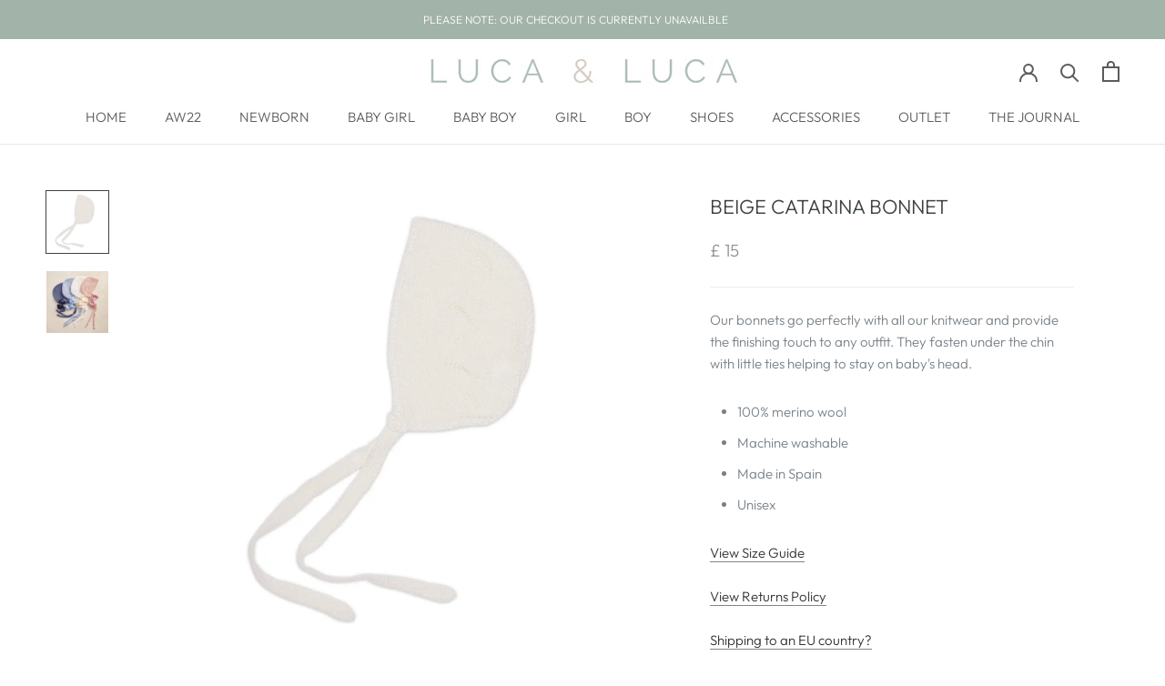

--- FILE ---
content_type: text/html; charset=utf-8
request_url: https://lucaandluca.com/products/beige-catarina-bonnet
body_size: 35092
content:
<!doctype html>

<html class="no-js" lang="en">
  <head>
    <meta charset="utf-8"> 
    <meta http-equiv="X-UA-Compatible" content="IE=edge,chrome=1">
    <meta name="viewport" content="width=device-width, initial-scale=1.0, height=device-height, minimum-scale=1.0, maximum-scale=1.0">
    <meta name="theme-color" content="">
	<meta name="msvalidate.01" content="91A364FDDE86A81EC04A3FB76804F29E" />
    <title>
      Bonnets - Spanish childrenswear | LUCA &amp; LUCA
    </title><meta name="description" content="Our bonnets go perfectly with all our knitwear and provide the finishing touch to any outfit. They fasten under the chin with little ties helping to stay on baby&#39;s head. Our bonnets are 100% made in Spain."><link rel="canonical" href="https://lucaandluca.com/products/beige-catarina-bonnet"><link rel="shortcut icon" href="//lucaandluca.com/cdn/shop/files/Screen_Shot_2020-06-13_at_17.42.11_96x.png?v=1613796033" type="image/png"><meta property="og:type" content="product">
  <meta property="og:title" content="BEIGE CATARINA BONNET"><meta property="og:image" content="http://lucaandluca.com/cdn/shop/products/Luca_lucaAW210319_1024x.jpg?v=1634072002">
    <meta property="og:image:secure_url" content="https://lucaandluca.com/cdn/shop/products/Luca_lucaAW210319_1024x.jpg?v=1634072002"><meta property="og:image" content="http://lucaandluca.com/cdn/shop/products/Luca_lucaAW210333copy_965bf211-732e-4271-975f-f23ba9a1d9e6_1024x.jpg?v=1634072068">
    <meta property="og:image:secure_url" content="https://lucaandluca.com/cdn/shop/products/Luca_lucaAW210333copy_965bf211-732e-4271-975f-f23ba9a1d9e6_1024x.jpg?v=1634072068"><meta property="product:price:amount" content="15.00">
  <meta property="product:price:currency" content="GBP"><meta property="og:description" content="Our bonnets go perfectly with all our knitwear and provide the finishing touch to any outfit. They fasten under the chin with little ties helping to stay on baby&#39;s head. Our bonnets are 100% made in Spain."><meta property="og:url" content="https://lucaandluca.com/products/beige-catarina-bonnet">
<meta property="og:site_name" content="LUCA &amp; LUCA"><meta name="twitter:card" content="summary"><meta name="twitter:title" content="BEIGE CATARINA BONNET">
  <meta name="twitter:description" content="﻿Our bonnets go perfectly with all our knitwear and provide the finishing touch to any outfit. They fasten under the chin with little ties helping to stay on baby&#39;s head.

100% merino wool
Machine washable 
Made in Spain
Unisex

View Size Guide
View Returns Policy
Shipping to an EU country?">
  <meta name="twitter:image" content="https://lucaandluca.com/cdn/shop/products/Luca_lucaAW210319_600x600_crop_center.jpg?v=1634072002">

    <script>window.performance && window.performance.mark && window.performance.mark('shopify.content_for_header.start');</script><meta id="shopify-digital-wallet" name="shopify-digital-wallet" content="/29601302/digital_wallets/dialog">
<meta name="shopify-checkout-api-token" content="16c13f9b8afc1e6e55244b76129d83d1">
<meta id="in-context-paypal-metadata" data-shop-id="29601302" data-venmo-supported="false" data-environment="production" data-locale="en_US" data-paypal-v4="true" data-currency="GBP">
<link rel="alternate" type="application/json+oembed" href="https://lucaandluca.com/products/beige-catarina-bonnet.oembed">
<script async="async" src="/checkouts/internal/preloads.js?locale=en-GB"></script>
<link rel="preconnect" href="https://shop.app" crossorigin="anonymous">
<script async="async" src="https://shop.app/checkouts/internal/preloads.js?locale=en-GB&shop_id=29601302" crossorigin="anonymous"></script>
<script id="apple-pay-shop-capabilities" type="application/json">{"shopId":29601302,"countryCode":"GB","currencyCode":"GBP","merchantCapabilities":["supports3DS"],"merchantId":"gid:\/\/shopify\/Shop\/29601302","merchantName":"LUCA \u0026 LUCA","requiredBillingContactFields":["postalAddress","email","phone"],"requiredShippingContactFields":["postalAddress","email","phone"],"shippingType":"shipping","supportedNetworks":["visa","maestro","masterCard","amex","discover","elo"],"total":{"type":"pending","label":"LUCA \u0026 LUCA","amount":"1.00"},"shopifyPaymentsEnabled":true,"supportsSubscriptions":true}</script>
<script id="shopify-features" type="application/json">{"accessToken":"16c13f9b8afc1e6e55244b76129d83d1","betas":["rich-media-storefront-analytics"],"domain":"lucaandluca.com","predictiveSearch":true,"shopId":29601302,"locale":"en"}</script>
<script>var Shopify = Shopify || {};
Shopify.shop = "luca-and-luca.myshopify.com";
Shopify.locale = "en";
Shopify.currency = {"active":"GBP","rate":"1.0"};
Shopify.country = "GB";
Shopify.theme = {"name":"Prestige","id":81812717649,"schema_name":"Prestige","schema_version":"4.7.2","theme_store_id":855,"role":"main"};
Shopify.theme.handle = "null";
Shopify.theme.style = {"id":null,"handle":null};
Shopify.cdnHost = "lucaandluca.com/cdn";
Shopify.routes = Shopify.routes || {};
Shopify.routes.root = "/";</script>
<script type="module">!function(o){(o.Shopify=o.Shopify||{}).modules=!0}(window);</script>
<script>!function(o){function n(){var o=[];function n(){o.push(Array.prototype.slice.apply(arguments))}return n.q=o,n}var t=o.Shopify=o.Shopify||{};t.loadFeatures=n(),t.autoloadFeatures=n()}(window);</script>
<script>
  window.ShopifyPay = window.ShopifyPay || {};
  window.ShopifyPay.apiHost = "shop.app\/pay";
  window.ShopifyPay.redirectState = null;
</script>
<script id="shop-js-analytics" type="application/json">{"pageType":"product"}</script>
<script defer="defer" async type="module" src="//lucaandluca.com/cdn/shopifycloud/shop-js/modules/v2/client.init-shop-cart-sync_WVOgQShq.en.esm.js"></script>
<script defer="defer" async type="module" src="//lucaandluca.com/cdn/shopifycloud/shop-js/modules/v2/chunk.common_C_13GLB1.esm.js"></script>
<script defer="defer" async type="module" src="//lucaandluca.com/cdn/shopifycloud/shop-js/modules/v2/chunk.modal_CLfMGd0m.esm.js"></script>
<script type="module">
  await import("//lucaandluca.com/cdn/shopifycloud/shop-js/modules/v2/client.init-shop-cart-sync_WVOgQShq.en.esm.js");
await import("//lucaandluca.com/cdn/shopifycloud/shop-js/modules/v2/chunk.common_C_13GLB1.esm.js");
await import("//lucaandluca.com/cdn/shopifycloud/shop-js/modules/v2/chunk.modal_CLfMGd0m.esm.js");

  window.Shopify.SignInWithShop?.initShopCartSync?.({"fedCMEnabled":true,"windoidEnabled":true});

</script>
<script>
  window.Shopify = window.Shopify || {};
  if (!window.Shopify.featureAssets) window.Shopify.featureAssets = {};
  window.Shopify.featureAssets['shop-js'] = {"shop-cart-sync":["modules/v2/client.shop-cart-sync_DuR37GeY.en.esm.js","modules/v2/chunk.common_C_13GLB1.esm.js","modules/v2/chunk.modal_CLfMGd0m.esm.js"],"init-fed-cm":["modules/v2/client.init-fed-cm_BucUoe6W.en.esm.js","modules/v2/chunk.common_C_13GLB1.esm.js","modules/v2/chunk.modal_CLfMGd0m.esm.js"],"shop-toast-manager":["modules/v2/client.shop-toast-manager_B0JfrpKj.en.esm.js","modules/v2/chunk.common_C_13GLB1.esm.js","modules/v2/chunk.modal_CLfMGd0m.esm.js"],"init-shop-cart-sync":["modules/v2/client.init-shop-cart-sync_WVOgQShq.en.esm.js","modules/v2/chunk.common_C_13GLB1.esm.js","modules/v2/chunk.modal_CLfMGd0m.esm.js"],"shop-button":["modules/v2/client.shop-button_B_U3bv27.en.esm.js","modules/v2/chunk.common_C_13GLB1.esm.js","modules/v2/chunk.modal_CLfMGd0m.esm.js"],"init-windoid":["modules/v2/client.init-windoid_DuP9q_di.en.esm.js","modules/v2/chunk.common_C_13GLB1.esm.js","modules/v2/chunk.modal_CLfMGd0m.esm.js"],"shop-cash-offers":["modules/v2/client.shop-cash-offers_BmULhtno.en.esm.js","modules/v2/chunk.common_C_13GLB1.esm.js","modules/v2/chunk.modal_CLfMGd0m.esm.js"],"pay-button":["modules/v2/client.pay-button_CrPSEbOK.en.esm.js","modules/v2/chunk.common_C_13GLB1.esm.js","modules/v2/chunk.modal_CLfMGd0m.esm.js"],"init-customer-accounts":["modules/v2/client.init-customer-accounts_jNk9cPYQ.en.esm.js","modules/v2/client.shop-login-button_DJ5ldayH.en.esm.js","modules/v2/chunk.common_C_13GLB1.esm.js","modules/v2/chunk.modal_CLfMGd0m.esm.js"],"avatar":["modules/v2/client.avatar_BTnouDA3.en.esm.js"],"checkout-modal":["modules/v2/client.checkout-modal_pBPyh9w8.en.esm.js","modules/v2/chunk.common_C_13GLB1.esm.js","modules/v2/chunk.modal_CLfMGd0m.esm.js"],"init-shop-for-new-customer-accounts":["modules/v2/client.init-shop-for-new-customer-accounts_BUoCy7a5.en.esm.js","modules/v2/client.shop-login-button_DJ5ldayH.en.esm.js","modules/v2/chunk.common_C_13GLB1.esm.js","modules/v2/chunk.modal_CLfMGd0m.esm.js"],"init-customer-accounts-sign-up":["modules/v2/client.init-customer-accounts-sign-up_CnczCz9H.en.esm.js","modules/v2/client.shop-login-button_DJ5ldayH.en.esm.js","modules/v2/chunk.common_C_13GLB1.esm.js","modules/v2/chunk.modal_CLfMGd0m.esm.js"],"init-shop-email-lookup-coordinator":["modules/v2/client.init-shop-email-lookup-coordinator_CzjY5t9o.en.esm.js","modules/v2/chunk.common_C_13GLB1.esm.js","modules/v2/chunk.modal_CLfMGd0m.esm.js"],"shop-follow-button":["modules/v2/client.shop-follow-button_CsYC63q7.en.esm.js","modules/v2/chunk.common_C_13GLB1.esm.js","modules/v2/chunk.modal_CLfMGd0m.esm.js"],"shop-login-button":["modules/v2/client.shop-login-button_DJ5ldayH.en.esm.js","modules/v2/chunk.common_C_13GLB1.esm.js","modules/v2/chunk.modal_CLfMGd0m.esm.js"],"shop-login":["modules/v2/client.shop-login_B9ccPdmx.en.esm.js","modules/v2/chunk.common_C_13GLB1.esm.js","modules/v2/chunk.modal_CLfMGd0m.esm.js"],"lead-capture":["modules/v2/client.lead-capture_D0K_KgYb.en.esm.js","modules/v2/chunk.common_C_13GLB1.esm.js","modules/v2/chunk.modal_CLfMGd0m.esm.js"],"payment-terms":["modules/v2/client.payment-terms_BWmiNN46.en.esm.js","modules/v2/chunk.common_C_13GLB1.esm.js","modules/v2/chunk.modal_CLfMGd0m.esm.js"]};
</script>
<script>(function() {
  var isLoaded = false;
  function asyncLoad() {
    if (isLoaded) return;
    isLoaded = true;
    var urls = ["https:\/\/instafeed.nfcube.com\/cdn\/e2a6ef6408d4c743d2663e11751b8157.js?shop=luca-and-luca.myshopify.com","https:\/\/chimpstatic.com\/mcjs-connected\/js\/users\/0d95d1e3d4b12f9e07375cc46\/0aa2f4a2042663a336ff64397.js?shop=luca-and-luca.myshopify.com","https:\/\/cdn.pickystory.com\/widget\/dist\/latest\/pickystory-widget.min.js?widget-version=1609923653\u0026shop=luca-and-luca.myshopify.com","https:\/\/s3.amazonaws.com\/pixelpop\/usercontent\/scripts\/0863d38a-e8b8-4b5c-be57-bca96418a00b\/pixelpop.js?shop=luca-and-luca.myshopify.com"];
    for (var i = 0; i < urls.length; i++) {
      var s = document.createElement('script');
      s.type = 'text/javascript';
      s.async = true;
      s.src = urls[i];
      var x = document.getElementsByTagName('script')[0];
      x.parentNode.insertBefore(s, x);
    }
  };
  if(window.attachEvent) {
    window.attachEvent('onload', asyncLoad);
  } else {
    window.addEventListener('load', asyncLoad, false);
  }
})();</script>
<script id="__st">var __st={"a":29601302,"offset":0,"reqid":"1569a835-6a05-4e48-ace2-5b329bf66d5f-1769615107","pageurl":"lucaandluca.com\/products\/beige-catarina-bonnet","u":"36cded7823d1","p":"product","rtyp":"product","rid":6669990494289};</script>
<script>window.ShopifyPaypalV4VisibilityTracking = true;</script>
<script id="captcha-bootstrap">!function(){'use strict';const t='contact',e='account',n='new_comment',o=[[t,t],['blogs',n],['comments',n],[t,'customer']],c=[[e,'customer_login'],[e,'guest_login'],[e,'recover_customer_password'],[e,'create_customer']],r=t=>t.map((([t,e])=>`form[action*='/${t}']:not([data-nocaptcha='true']) input[name='form_type'][value='${e}']`)).join(','),a=t=>()=>t?[...document.querySelectorAll(t)].map((t=>t.form)):[];function s(){const t=[...o],e=r(t);return a(e)}const i='password',u='form_key',d=['recaptcha-v3-token','g-recaptcha-response','h-captcha-response',i],f=()=>{try{return window.sessionStorage}catch{return}},m='__shopify_v',_=t=>t.elements[u];function p(t,e,n=!1){try{const o=window.sessionStorage,c=JSON.parse(o.getItem(e)),{data:r}=function(t){const{data:e,action:n}=t;return t[m]||n?{data:e,action:n}:{data:t,action:n}}(c);for(const[e,n]of Object.entries(r))t.elements[e]&&(t.elements[e].value=n);n&&o.removeItem(e)}catch(o){console.error('form repopulation failed',{error:o})}}const l='form_type',E='cptcha';function T(t){t.dataset[E]=!0}const w=window,h=w.document,L='Shopify',v='ce_forms',y='captcha';let A=!1;((t,e)=>{const n=(g='f06e6c50-85a8-45c8-87d0-21a2b65856fe',I='https://cdn.shopify.com/shopifycloud/storefront-forms-hcaptcha/ce_storefront_forms_captcha_hcaptcha.v1.5.2.iife.js',D={infoText:'Protected by hCaptcha',privacyText:'Privacy',termsText:'Terms'},(t,e,n)=>{const o=w[L][v],c=o.bindForm;if(c)return c(t,g,e,D).then(n);var r;o.q.push([[t,g,e,D],n]),r=I,A||(h.body.append(Object.assign(h.createElement('script'),{id:'captcha-provider',async:!0,src:r})),A=!0)});var g,I,D;w[L]=w[L]||{},w[L][v]=w[L][v]||{},w[L][v].q=[],w[L][y]=w[L][y]||{},w[L][y].protect=function(t,e){n(t,void 0,e),T(t)},Object.freeze(w[L][y]),function(t,e,n,w,h,L){const[v,y,A,g]=function(t,e,n){const i=e?o:[],u=t?c:[],d=[...i,...u],f=r(d),m=r(i),_=r(d.filter((([t,e])=>n.includes(e))));return[a(f),a(m),a(_),s()]}(w,h,L),I=t=>{const e=t.target;return e instanceof HTMLFormElement?e:e&&e.form},D=t=>v().includes(t);t.addEventListener('submit',(t=>{const e=I(t);if(!e)return;const n=D(e)&&!e.dataset.hcaptchaBound&&!e.dataset.recaptchaBound,o=_(e),c=g().includes(e)&&(!o||!o.value);(n||c)&&t.preventDefault(),c&&!n&&(function(t){try{if(!f())return;!function(t){const e=f();if(!e)return;const n=_(t);if(!n)return;const o=n.value;o&&e.removeItem(o)}(t);const e=Array.from(Array(32),(()=>Math.random().toString(36)[2])).join('');!function(t,e){_(t)||t.append(Object.assign(document.createElement('input'),{type:'hidden',name:u})),t.elements[u].value=e}(t,e),function(t,e){const n=f();if(!n)return;const o=[...t.querySelectorAll(`input[type='${i}']`)].map((({name:t})=>t)),c=[...d,...o],r={};for(const[a,s]of new FormData(t).entries())c.includes(a)||(r[a]=s);n.setItem(e,JSON.stringify({[m]:1,action:t.action,data:r}))}(t,e)}catch(e){console.error('failed to persist form',e)}}(e),e.submit())}));const S=(t,e)=>{t&&!t.dataset[E]&&(n(t,e.some((e=>e===t))),T(t))};for(const o of['focusin','change'])t.addEventListener(o,(t=>{const e=I(t);D(e)&&S(e,y())}));const B=e.get('form_key'),M=e.get(l),P=B&&M;t.addEventListener('DOMContentLoaded',(()=>{const t=y();if(P)for(const e of t)e.elements[l].value===M&&p(e,B);[...new Set([...A(),...v().filter((t=>'true'===t.dataset.shopifyCaptcha))])].forEach((e=>S(e,t)))}))}(h,new URLSearchParams(w.location.search),n,t,e,['guest_login'])})(!0,!0)}();</script>
<script integrity="sha256-4kQ18oKyAcykRKYeNunJcIwy7WH5gtpwJnB7kiuLZ1E=" data-source-attribution="shopify.loadfeatures" defer="defer" src="//lucaandluca.com/cdn/shopifycloud/storefront/assets/storefront/load_feature-a0a9edcb.js" crossorigin="anonymous"></script>
<script crossorigin="anonymous" defer="defer" src="//lucaandluca.com/cdn/shopifycloud/storefront/assets/shopify_pay/storefront-65b4c6d7.js?v=20250812"></script>
<script data-source-attribution="shopify.dynamic_checkout.dynamic.init">var Shopify=Shopify||{};Shopify.PaymentButton=Shopify.PaymentButton||{isStorefrontPortableWallets:!0,init:function(){window.Shopify.PaymentButton.init=function(){};var t=document.createElement("script");t.src="https://lucaandluca.com/cdn/shopifycloud/portable-wallets/latest/portable-wallets.en.js",t.type="module",document.head.appendChild(t)}};
</script>
<script data-source-attribution="shopify.dynamic_checkout.buyer_consent">
  function portableWalletsHideBuyerConsent(e){var t=document.getElementById("shopify-buyer-consent"),n=document.getElementById("shopify-subscription-policy-button");t&&n&&(t.classList.add("hidden"),t.setAttribute("aria-hidden","true"),n.removeEventListener("click",e))}function portableWalletsShowBuyerConsent(e){var t=document.getElementById("shopify-buyer-consent"),n=document.getElementById("shopify-subscription-policy-button");t&&n&&(t.classList.remove("hidden"),t.removeAttribute("aria-hidden"),n.addEventListener("click",e))}window.Shopify?.PaymentButton&&(window.Shopify.PaymentButton.hideBuyerConsent=portableWalletsHideBuyerConsent,window.Shopify.PaymentButton.showBuyerConsent=portableWalletsShowBuyerConsent);
</script>
<script>
  function portableWalletsCleanup(e){e&&e.src&&console.error("Failed to load portable wallets script "+e.src);var t=document.querySelectorAll("shopify-accelerated-checkout .shopify-payment-button__skeleton, shopify-accelerated-checkout-cart .wallet-cart-button__skeleton"),e=document.getElementById("shopify-buyer-consent");for(let e=0;e<t.length;e++)t[e].remove();e&&e.remove()}function portableWalletsNotLoadedAsModule(e){e instanceof ErrorEvent&&"string"==typeof e.message&&e.message.includes("import.meta")&&"string"==typeof e.filename&&e.filename.includes("portable-wallets")&&(window.removeEventListener("error",portableWalletsNotLoadedAsModule),window.Shopify.PaymentButton.failedToLoad=e,"loading"===document.readyState?document.addEventListener("DOMContentLoaded",window.Shopify.PaymentButton.init):window.Shopify.PaymentButton.init())}window.addEventListener("error",portableWalletsNotLoadedAsModule);
</script>

<script type="module" src="https://lucaandluca.com/cdn/shopifycloud/portable-wallets/latest/portable-wallets.en.js" onError="portableWalletsCleanup(this)" crossorigin="anonymous"></script>
<script nomodule>
  document.addEventListener("DOMContentLoaded", portableWalletsCleanup);
</script>

<link id="shopify-accelerated-checkout-styles" rel="stylesheet" media="screen" href="https://lucaandluca.com/cdn/shopifycloud/portable-wallets/latest/accelerated-checkout-backwards-compat.css" crossorigin="anonymous">
<style id="shopify-accelerated-checkout-cart">
        #shopify-buyer-consent {
  margin-top: 1em;
  display: inline-block;
  width: 100%;
}

#shopify-buyer-consent.hidden {
  display: none;
}

#shopify-subscription-policy-button {
  background: none;
  border: none;
  padding: 0;
  text-decoration: underline;
  font-size: inherit;
  cursor: pointer;
}

#shopify-subscription-policy-button::before {
  box-shadow: none;
}

      </style>

<script>window.performance && window.performance.mark && window.performance.mark('shopify.content_for_header.end');</script>

    <link rel="stylesheet" href="//lucaandluca.com/cdn/shop/t/3/assets/theme.scss.css?v=71813013405953362331759259928">

    <script>
      // This allows to expose several variables to the global scope, to be used in scripts
      window.theme = {
        pageType: "product",
        moneyFormat: "\u003cspan class=money\u003e£ {{amount}} \u003c\/span\u003e",
        moneyWithCurrencyFormat: "\u003cspan class=money\u003e£ {{amount}} GBP\u003c\/span\u003e",
        productImageSize: "tall",
        searchMode: "product,article,page",
        showPageTransition: true,
        showElementStaggering: true,
        showImageZooming: true
      };

      window.routes = {
        rootUrl: "\/",
        cartUrl: "\/cart",
        cartAddUrl: "\/cart\/add",
        cartChangeUrl: "\/cart\/change",
        searchUrl: "\/search",
        productRecommendationsUrl: "\/recommendations\/products"
      };

      window.languages = {
        cartAddNote: "Add Order Note",
        cartEditNote: "Edit Order Note",
        productImageLoadingError: "This image could not be loaded. Please try to reload the page.",
        productFormAddToCart: "Add to cart",
        productFormUnavailable: "Unavailable",
        productFormSoldOut: "Sold Out",
        shippingEstimatorOneResult: "1 option available:",
        shippingEstimatorMoreResults: "{{count}} options available:",
        shippingEstimatorNoResults: "No shipping could be found"
      };

      window.lazySizesConfig = {
        loadHidden: false,
        hFac: 0.5,
        expFactor: 2,
        ricTimeout: 150,
        lazyClass: 'Image--lazyLoad',
        loadingClass: 'Image--lazyLoading',
        loadedClass: 'Image--lazyLoaded'
      };

      document.documentElement.className = document.documentElement.className.replace('no-js', 'js');
      document.documentElement.style.setProperty('--window-height', window.innerHeight + 'px');

      // We do a quick detection of some features (we could use Modernizr but for so little...)
      (function() {
        document.documentElement.className += ((window.CSS && window.CSS.supports('(position: sticky) or (position: -webkit-sticky)')) ? ' supports-sticky' : ' no-supports-sticky');
        document.documentElement.className += (window.matchMedia('(-moz-touch-enabled: 1), (hover: none)')).matches ? ' no-supports-hover' : ' supports-hover';
      }());
    </script>

    <script src="//lucaandluca.com/cdn/shop/t/3/assets/lazysizes.min.js?v=174358363404432586981587834899" async></script><script src="https://polyfill-fastly.net/v3/polyfill.min.js?unknown=polyfill&features=fetch,Element.prototype.closest,Element.prototype.remove,Element.prototype.classList,Array.prototype.includes,Array.prototype.fill,Object.assign,CustomEvent,IntersectionObserver,IntersectionObserverEntry,URL" defer></script>
    <script src="//lucaandluca.com/cdn/shop/t/3/assets/libs.min.js?v=26178543184394469741587834898" defer></script>
    <script src="//lucaandluca.com/cdn/shop/t/3/assets/theme.min.js?v=101812004007097122321587834902" defer></script>
    <script src="//lucaandluca.com/cdn/shop/t/3/assets/custom.js?v=183944157590872491501587834900" defer></script>

    <script>
      (function () {
        window.onpageshow = function() {
          if (window.theme.showPageTransition) {
            var pageTransition = document.querySelector('.PageTransition');

            if (pageTransition) {
              pageTransition.style.visibility = 'visible';
              pageTransition.style.opacity = '0';
            }
          }

          // When the page is loaded from the cache, we have to reload the cart content
          document.documentElement.dispatchEvent(new CustomEvent('cart:refresh', {
            bubbles: true
          }));
        };
      })();
    </script>

    
  <script type="application/ld+json">
  {
    "@context": "http://schema.org",
    "@type": "Product",
    "offers": [{
          "@type": "Offer",
          "name": "3M",
          "availability":"https://schema.org/OutOfStock",
          "price": 15.0,
          "priceCurrency": "GBP",
          "priceValidUntil": "2026-02-07","sku": "6519-014-3MPB","url": "/products/beige-catarina-bonnet/products/beige-catarina-bonnet?variant=39539644760145"
        },
{
          "@type": "Offer",
          "name": "6M",
          "availability":"https://schema.org/OutOfStock",
          "price": 15.0,
          "priceCurrency": "GBP",
          "priceValidUntil": "2026-02-07","sku": "6519-014-6MPB","url": "/products/beige-catarina-bonnet/products/beige-catarina-bonnet?variant=39539644792913"
        },
{
          "@type": "Offer",
          "name": "12M",
          "availability":"https://schema.org/InStock",
          "price": 15.0,
          "priceCurrency": "GBP",
          "priceValidUntil": "2026-02-07","sku": "6519-014-12MPB","url": "/products/beige-catarina-bonnet/products/beige-catarina-bonnet?variant=39539644825681"
        },
{
          "@type": "Offer",
          "name": "18M",
          "availability":"https://schema.org/OutOfStock",
          "price": 15.0,
          "priceCurrency": "GBP",
          "priceValidUntil": "2026-02-07","sku": "6519-014-18MPB","url": "/products/beige-catarina-bonnet/products/beige-catarina-bonnet?variant=39539644858449"
        }
],
    "brand": {
      "name": "Luca and Luca"
    },
    "name": "BEIGE CATARINA BONNET",
    "description": "﻿Our bonnets go perfectly with all our knitwear and provide the finishing touch to any outfit. They fasten under the chin with little ties helping to stay on baby's head.\n\n100% merino wool\nMachine washable \nMade in Spain\nUnisex\n\nView Size Guide\nView Returns Policy\nShipping to an EU country?",
    "category": "",
    "url": "/products/beige-catarina-bonnet/products/beige-catarina-bonnet",
    "sku": "6519-014-12MPB",
    "image": {
      "@type": "ImageObject",
      "url": "https://lucaandluca.com/cdn/shop/products/Luca_lucaAW210319_1024x.jpg?v=1634072002",
      "image": "https://lucaandluca.com/cdn/shop/products/Luca_lucaAW210319_1024x.jpg?v=1634072002",
      "name": "LUCA \u0026 LUCA bonnet",
      "width": "1024",
      "height": "1024"
    }
  }
  </script>



  <script type="application/ld+json">
  {
    "@context": "http://schema.org",
    "@type": "BreadcrumbList",
  "itemListElement": [{
      "@type": "ListItem",
      "position": 1,
      "name": "Translation missing: en.general.breadcrumb.home",
      "item": "https://lucaandluca.com"
    },{
          "@type": "ListItem",
          "position": 2,
          "name": "BEIGE CATARINA BONNET",
          "item": "https://lucaandluca.com/products/beige-catarina-bonnet"
        }]
  }
  </script>

<script>window.BOLD = window.BOLD || {};
    window.BOLD.common = window.BOLD.common || {};
    window.BOLD.common.Shopify = window.BOLD.common.Shopify || {};
    window.BOLD.common.Shopify.shop = {
      domain: 'lucaandluca.com',
      permanent_domain: 'luca-and-luca.myshopify.com',
      url: 'https://lucaandluca.com',
      secure_url: 'https://lucaandluca.com',
      money_format: "\u003cspan class=money\u003e£ {{amount}} \u003c\/span\u003e",
      currency: "GBP"
    };
    window.BOLD.common.Shopify.customer = {
      id: null,
      tags: null,
    };
    window.BOLD.common.Shopify.cart = {"note":null,"attributes":{},"original_total_price":0,"total_price":0,"total_discount":0,"total_weight":0.0,"item_count":0,"items":[],"requires_shipping":false,"currency":"GBP","items_subtotal_price":0,"cart_level_discount_applications":[],"checkout_charge_amount":0};
    window.BOLD.common.template = 'product';window.BOLD.common.Shopify.formatMoney = function(money, format) {
        function n(t, e) {
            return "undefined" == typeof t ? e : t
        }
        function r(t, e, r, i) {
            if (e = n(e, 2),
                r = n(r, ","),
                i = n(i, "."),
            isNaN(t) || null == t)
                return 0;
            t = (t / 100).toFixed(e);
            var o = t.split(".")
                , a = o[0].replace(/(\d)(?=(\d\d\d)+(?!\d))/g, "$1" + r)
                , s = o[1] ? i + o[1] : "";
            return a + s
        }
        "string" == typeof money && (money = money.replace(".", ""));
        var i = ""
            , o = /\{\{\s*(\w+)\s*\}\}/
            , a = format || window.BOLD.common.Shopify.shop.money_format || window.Shopify.money_format || "$ {{ amount }}";
        switch (a.match(o)[1]) {
            case "amount":
                i = r(money, 2, ",", ".");
                break;
            case "amount_no_decimals":
                i = r(money, 0, ",", ".");
                break;
            case "amount_with_comma_separator":
                i = r(money, 2, ".", ",");
                break;
            case "amount_no_decimals_with_comma_separator":
                i = r(money, 0, ".", ",");
                break;
            case "amount_with_space_separator":
                i = r(money, 2, " ", ",");
                break;
            case "amount_no_decimals_with_space_separator":
                i = r(money, 0, " ", ",");
                break;
            case "amount_with_apostrophe_separator":
                i = r(money, 2, "'", ".");
                break;
        }
        return a.replace(o, i);
    };
    window.BOLD.common.Shopify.saveProduct = function (handle, product) {
      if (typeof handle === 'string' && typeof window.BOLD.common.Shopify.products[handle] === 'undefined') {
        if (typeof product === 'number') {
          window.BOLD.common.Shopify.handles[product] = handle;
          product = { id: product };
        }
        window.BOLD.common.Shopify.products[handle] = product;
      }
    };
    window.BOLD.common.Shopify.saveVariant = function (variant_id, variant) {
      if (typeof variant_id === 'number' && typeof window.BOLD.common.Shopify.variants[variant_id] === 'undefined') {
        window.BOLD.common.Shopify.variants[variant_id] = variant;
      }
    };window.BOLD.common.Shopify.products = window.BOLD.common.Shopify.products || {};
    window.BOLD.common.Shopify.variants = window.BOLD.common.Shopify.variants || {};
    window.BOLD.common.Shopify.handles = window.BOLD.common.Shopify.handles || {};window.BOLD.common.Shopify.handle = "beige-catarina-bonnet"
window.BOLD.common.Shopify.saveProduct("beige-catarina-bonnet", 6669990494289);window.BOLD.common.Shopify.saveVariant(39539644760145, { product_id: 6669990494289, product_handle: "beige-catarina-bonnet", price: 1500, group_id: '', csp_metafield: {}});window.BOLD.common.Shopify.saveVariant(39539644792913, { product_id: 6669990494289, product_handle: "beige-catarina-bonnet", price: 1500, group_id: '', csp_metafield: {}});window.BOLD.common.Shopify.saveVariant(39539644825681, { product_id: 6669990494289, product_handle: "beige-catarina-bonnet", price: 1500, group_id: '', csp_metafield: {}});window.BOLD.common.Shopify.saveVariant(39539644858449, { product_id: 6669990494289, product_handle: "beige-catarina-bonnet", price: 1500, group_id: '', csp_metafield: {}});window.BOLD.apps_installed = {"Currency":1} || {};window.BOLD.common.Shopify.metafields = window.BOLD.common.Shopify.metafields || {};window.BOLD.common.Shopify.metafields["bold_rp"] = {};window.BOLD.common.Shopify.metafields["bold_csp_defaults"] = {};window.BOLD.common.cacheParams = window.BOLD.common.cacheParams || {};
</script><link href="https://monorail-edge.shopifysvc.com" rel="dns-prefetch">
<script>(function(){if ("sendBeacon" in navigator && "performance" in window) {try {var session_token_from_headers = performance.getEntriesByType('navigation')[0].serverTiming.find(x => x.name == '_s').description;} catch {var session_token_from_headers = undefined;}var session_cookie_matches = document.cookie.match(/_shopify_s=([^;]*)/);var session_token_from_cookie = session_cookie_matches && session_cookie_matches.length === 2 ? session_cookie_matches[1] : "";var session_token = session_token_from_headers || session_token_from_cookie || "";function handle_abandonment_event(e) {var entries = performance.getEntries().filter(function(entry) {return /monorail-edge.shopifysvc.com/.test(entry.name);});if (!window.abandonment_tracked && entries.length === 0) {window.abandonment_tracked = true;var currentMs = Date.now();var navigation_start = performance.timing.navigationStart;var payload = {shop_id: 29601302,url: window.location.href,navigation_start,duration: currentMs - navigation_start,session_token,page_type: "product"};window.navigator.sendBeacon("https://monorail-edge.shopifysvc.com/v1/produce", JSON.stringify({schema_id: "online_store_buyer_site_abandonment/1.1",payload: payload,metadata: {event_created_at_ms: currentMs,event_sent_at_ms: currentMs}}));}}window.addEventListener('pagehide', handle_abandonment_event);}}());</script>
<script id="web-pixels-manager-setup">(function e(e,d,r,n,o){if(void 0===o&&(o={}),!Boolean(null===(a=null===(i=window.Shopify)||void 0===i?void 0:i.analytics)||void 0===a?void 0:a.replayQueue)){var i,a;window.Shopify=window.Shopify||{};var t=window.Shopify;t.analytics=t.analytics||{};var s=t.analytics;s.replayQueue=[],s.publish=function(e,d,r){return s.replayQueue.push([e,d,r]),!0};try{self.performance.mark("wpm:start")}catch(e){}var l=function(){var e={modern:/Edge?\/(1{2}[4-9]|1[2-9]\d|[2-9]\d{2}|\d{4,})\.\d+(\.\d+|)|Firefox\/(1{2}[4-9]|1[2-9]\d|[2-9]\d{2}|\d{4,})\.\d+(\.\d+|)|Chrom(ium|e)\/(9{2}|\d{3,})\.\d+(\.\d+|)|(Maci|X1{2}).+ Version\/(15\.\d+|(1[6-9]|[2-9]\d|\d{3,})\.\d+)([,.]\d+|)( \(\w+\)|)( Mobile\/\w+|) Safari\/|Chrome.+OPR\/(9{2}|\d{3,})\.\d+\.\d+|(CPU[ +]OS|iPhone[ +]OS|CPU[ +]iPhone|CPU IPhone OS|CPU iPad OS)[ +]+(15[._]\d+|(1[6-9]|[2-9]\d|\d{3,})[._]\d+)([._]\d+|)|Android:?[ /-](13[3-9]|1[4-9]\d|[2-9]\d{2}|\d{4,})(\.\d+|)(\.\d+|)|Android.+Firefox\/(13[5-9]|1[4-9]\d|[2-9]\d{2}|\d{4,})\.\d+(\.\d+|)|Android.+Chrom(ium|e)\/(13[3-9]|1[4-9]\d|[2-9]\d{2}|\d{4,})\.\d+(\.\d+|)|SamsungBrowser\/([2-9]\d|\d{3,})\.\d+/,legacy:/Edge?\/(1[6-9]|[2-9]\d|\d{3,})\.\d+(\.\d+|)|Firefox\/(5[4-9]|[6-9]\d|\d{3,})\.\d+(\.\d+|)|Chrom(ium|e)\/(5[1-9]|[6-9]\d|\d{3,})\.\d+(\.\d+|)([\d.]+$|.*Safari\/(?![\d.]+ Edge\/[\d.]+$))|(Maci|X1{2}).+ Version\/(10\.\d+|(1[1-9]|[2-9]\d|\d{3,})\.\d+)([,.]\d+|)( \(\w+\)|)( Mobile\/\w+|) Safari\/|Chrome.+OPR\/(3[89]|[4-9]\d|\d{3,})\.\d+\.\d+|(CPU[ +]OS|iPhone[ +]OS|CPU[ +]iPhone|CPU IPhone OS|CPU iPad OS)[ +]+(10[._]\d+|(1[1-9]|[2-9]\d|\d{3,})[._]\d+)([._]\d+|)|Android:?[ /-](13[3-9]|1[4-9]\d|[2-9]\d{2}|\d{4,})(\.\d+|)(\.\d+|)|Mobile Safari.+OPR\/([89]\d|\d{3,})\.\d+\.\d+|Android.+Firefox\/(13[5-9]|1[4-9]\d|[2-9]\d{2}|\d{4,})\.\d+(\.\d+|)|Android.+Chrom(ium|e)\/(13[3-9]|1[4-9]\d|[2-9]\d{2}|\d{4,})\.\d+(\.\d+|)|Android.+(UC? ?Browser|UCWEB|U3)[ /]?(15\.([5-9]|\d{2,})|(1[6-9]|[2-9]\d|\d{3,})\.\d+)\.\d+|SamsungBrowser\/(5\.\d+|([6-9]|\d{2,})\.\d+)|Android.+MQ{2}Browser\/(14(\.(9|\d{2,})|)|(1[5-9]|[2-9]\d|\d{3,})(\.\d+|))(\.\d+|)|K[Aa][Ii]OS\/(3\.\d+|([4-9]|\d{2,})\.\d+)(\.\d+|)/},d=e.modern,r=e.legacy,n=navigator.userAgent;return n.match(d)?"modern":n.match(r)?"legacy":"unknown"}(),u="modern"===l?"modern":"legacy",c=(null!=n?n:{modern:"",legacy:""})[u],f=function(e){return[e.baseUrl,"/wpm","/b",e.hashVersion,"modern"===e.buildTarget?"m":"l",".js"].join("")}({baseUrl:d,hashVersion:r,buildTarget:u}),m=function(e){var d=e.version,r=e.bundleTarget,n=e.surface,o=e.pageUrl,i=e.monorailEndpoint;return{emit:function(e){var a=e.status,t=e.errorMsg,s=(new Date).getTime(),l=JSON.stringify({metadata:{event_sent_at_ms:s},events:[{schema_id:"web_pixels_manager_load/3.1",payload:{version:d,bundle_target:r,page_url:o,status:a,surface:n,error_msg:t},metadata:{event_created_at_ms:s}}]});if(!i)return console&&console.warn&&console.warn("[Web Pixels Manager] No Monorail endpoint provided, skipping logging."),!1;try{return self.navigator.sendBeacon.bind(self.navigator)(i,l)}catch(e){}var u=new XMLHttpRequest;try{return u.open("POST",i,!0),u.setRequestHeader("Content-Type","text/plain"),u.send(l),!0}catch(e){return console&&console.warn&&console.warn("[Web Pixels Manager] Got an unhandled error while logging to Monorail."),!1}}}}({version:r,bundleTarget:l,surface:e.surface,pageUrl:self.location.href,monorailEndpoint:e.monorailEndpoint});try{o.browserTarget=l,function(e){var d=e.src,r=e.async,n=void 0===r||r,o=e.onload,i=e.onerror,a=e.sri,t=e.scriptDataAttributes,s=void 0===t?{}:t,l=document.createElement("script"),u=document.querySelector("head"),c=document.querySelector("body");if(l.async=n,l.src=d,a&&(l.integrity=a,l.crossOrigin="anonymous"),s)for(var f in s)if(Object.prototype.hasOwnProperty.call(s,f))try{l.dataset[f]=s[f]}catch(e){}if(o&&l.addEventListener("load",o),i&&l.addEventListener("error",i),u)u.appendChild(l);else{if(!c)throw new Error("Did not find a head or body element to append the script");c.appendChild(l)}}({src:f,async:!0,onload:function(){if(!function(){var e,d;return Boolean(null===(d=null===(e=window.Shopify)||void 0===e?void 0:e.analytics)||void 0===d?void 0:d.initialized)}()){var d=window.webPixelsManager.init(e)||void 0;if(d){var r=window.Shopify.analytics;r.replayQueue.forEach((function(e){var r=e[0],n=e[1],o=e[2];d.publishCustomEvent(r,n,o)})),r.replayQueue=[],r.publish=d.publishCustomEvent,r.visitor=d.visitor,r.initialized=!0}}},onerror:function(){return m.emit({status:"failed",errorMsg:"".concat(f," has failed to load")})},sri:function(e){var d=/^sha384-[A-Za-z0-9+/=]+$/;return"string"==typeof e&&d.test(e)}(c)?c:"",scriptDataAttributes:o}),m.emit({status:"loading"})}catch(e){m.emit({status:"failed",errorMsg:(null==e?void 0:e.message)||"Unknown error"})}}})({shopId: 29601302,storefrontBaseUrl: "https://lucaandluca.com",extensionsBaseUrl: "https://extensions.shopifycdn.com/cdn/shopifycloud/web-pixels-manager",monorailEndpoint: "https://monorail-edge.shopifysvc.com/unstable/produce_batch",surface: "storefront-renderer",enabledBetaFlags: ["2dca8a86"],webPixelsConfigList: [{"id":"184222075","eventPayloadVersion":"v1","runtimeContext":"LAX","scriptVersion":"1","type":"CUSTOM","privacyPurposes":["ANALYTICS"],"name":"Google Analytics tag (migrated)"},{"id":"shopify-app-pixel","configuration":"{}","eventPayloadVersion":"v1","runtimeContext":"STRICT","scriptVersion":"0450","apiClientId":"shopify-pixel","type":"APP","privacyPurposes":["ANALYTICS","MARKETING"]},{"id":"shopify-custom-pixel","eventPayloadVersion":"v1","runtimeContext":"LAX","scriptVersion":"0450","apiClientId":"shopify-pixel","type":"CUSTOM","privacyPurposes":["ANALYTICS","MARKETING"]}],isMerchantRequest: false,initData: {"shop":{"name":"LUCA \u0026 LUCA","paymentSettings":{"currencyCode":"GBP"},"myshopifyDomain":"luca-and-luca.myshopify.com","countryCode":"GB","storefrontUrl":"https:\/\/lucaandluca.com"},"customer":null,"cart":null,"checkout":null,"productVariants":[{"price":{"amount":15.0,"currencyCode":"GBP"},"product":{"title":"BEIGE CATARINA BONNET","vendor":"Luca and Luca","id":"6669990494289","untranslatedTitle":"BEIGE CATARINA BONNET","url":"\/products\/beige-catarina-bonnet","type":""},"id":"39539644760145","image":{"src":"\/\/lucaandluca.com\/cdn\/shop\/products\/Luca_lucaAW210319.jpg?v=1634072002"},"sku":"6519-014-3MPB","title":"3M","untranslatedTitle":"3M"},{"price":{"amount":15.0,"currencyCode":"GBP"},"product":{"title":"BEIGE CATARINA BONNET","vendor":"Luca and Luca","id":"6669990494289","untranslatedTitle":"BEIGE CATARINA BONNET","url":"\/products\/beige-catarina-bonnet","type":""},"id":"39539644792913","image":{"src":"\/\/lucaandluca.com\/cdn\/shop\/products\/Luca_lucaAW210319.jpg?v=1634072002"},"sku":"6519-014-6MPB","title":"6M","untranslatedTitle":"6M"},{"price":{"amount":15.0,"currencyCode":"GBP"},"product":{"title":"BEIGE CATARINA BONNET","vendor":"Luca and Luca","id":"6669990494289","untranslatedTitle":"BEIGE CATARINA BONNET","url":"\/products\/beige-catarina-bonnet","type":""},"id":"39539644825681","image":{"src":"\/\/lucaandluca.com\/cdn\/shop\/products\/Luca_lucaAW210319.jpg?v=1634072002"},"sku":"6519-014-12MPB","title":"12M","untranslatedTitle":"12M"},{"price":{"amount":15.0,"currencyCode":"GBP"},"product":{"title":"BEIGE CATARINA BONNET","vendor":"Luca and Luca","id":"6669990494289","untranslatedTitle":"BEIGE CATARINA BONNET","url":"\/products\/beige-catarina-bonnet","type":""},"id":"39539644858449","image":{"src":"\/\/lucaandluca.com\/cdn\/shop\/products\/Luca_lucaAW210319.jpg?v=1634072002"},"sku":"6519-014-18MPB","title":"18M","untranslatedTitle":"18M"}],"purchasingCompany":null},},"https://lucaandluca.com/cdn","fcfee988w5aeb613cpc8e4bc33m6693e112",{"modern":"","legacy":""},{"shopId":"29601302","storefrontBaseUrl":"https:\/\/lucaandluca.com","extensionBaseUrl":"https:\/\/extensions.shopifycdn.com\/cdn\/shopifycloud\/web-pixels-manager","surface":"storefront-renderer","enabledBetaFlags":"[\"2dca8a86\"]","isMerchantRequest":"false","hashVersion":"fcfee988w5aeb613cpc8e4bc33m6693e112","publish":"custom","events":"[[\"page_viewed\",{}],[\"product_viewed\",{\"productVariant\":{\"price\":{\"amount\":15.0,\"currencyCode\":\"GBP\"},\"product\":{\"title\":\"BEIGE CATARINA BONNET\",\"vendor\":\"Luca and Luca\",\"id\":\"6669990494289\",\"untranslatedTitle\":\"BEIGE CATARINA BONNET\",\"url\":\"\/products\/beige-catarina-bonnet\",\"type\":\"\"},\"id\":\"39539644825681\",\"image\":{\"src\":\"\/\/lucaandluca.com\/cdn\/shop\/products\/Luca_lucaAW210319.jpg?v=1634072002\"},\"sku\":\"6519-014-12MPB\",\"title\":\"12M\",\"untranslatedTitle\":\"12M\"}}]]"});</script><script>
  window.ShopifyAnalytics = window.ShopifyAnalytics || {};
  window.ShopifyAnalytics.meta = window.ShopifyAnalytics.meta || {};
  window.ShopifyAnalytics.meta.currency = 'GBP';
  var meta = {"product":{"id":6669990494289,"gid":"gid:\/\/shopify\/Product\/6669990494289","vendor":"Luca and Luca","type":"","handle":"beige-catarina-bonnet","variants":[{"id":39539644760145,"price":1500,"name":"BEIGE CATARINA BONNET - 3M","public_title":"3M","sku":"6519-014-3MPB"},{"id":39539644792913,"price":1500,"name":"BEIGE CATARINA BONNET - 6M","public_title":"6M","sku":"6519-014-6MPB"},{"id":39539644825681,"price":1500,"name":"BEIGE CATARINA BONNET - 12M","public_title":"12M","sku":"6519-014-12MPB"},{"id":39539644858449,"price":1500,"name":"BEIGE CATARINA BONNET - 18M","public_title":"18M","sku":"6519-014-18MPB"}],"remote":false},"page":{"pageType":"product","resourceType":"product","resourceId":6669990494289,"requestId":"1569a835-6a05-4e48-ace2-5b329bf66d5f-1769615107"}};
  for (var attr in meta) {
    window.ShopifyAnalytics.meta[attr] = meta[attr];
  }
</script>
<script class="analytics">
  (function () {
    var customDocumentWrite = function(content) {
      var jquery = null;

      if (window.jQuery) {
        jquery = window.jQuery;
      } else if (window.Checkout && window.Checkout.$) {
        jquery = window.Checkout.$;
      }

      if (jquery) {
        jquery('body').append(content);
      }
    };

    var hasLoggedConversion = function(token) {
      if (token) {
        return document.cookie.indexOf('loggedConversion=' + token) !== -1;
      }
      return false;
    }

    var setCookieIfConversion = function(token) {
      if (token) {
        var twoMonthsFromNow = new Date(Date.now());
        twoMonthsFromNow.setMonth(twoMonthsFromNow.getMonth() + 2);

        document.cookie = 'loggedConversion=' + token + '; expires=' + twoMonthsFromNow;
      }
    }

    var trekkie = window.ShopifyAnalytics.lib = window.trekkie = window.trekkie || [];
    if (trekkie.integrations) {
      return;
    }
    trekkie.methods = [
      'identify',
      'page',
      'ready',
      'track',
      'trackForm',
      'trackLink'
    ];
    trekkie.factory = function(method) {
      return function() {
        var args = Array.prototype.slice.call(arguments);
        args.unshift(method);
        trekkie.push(args);
        return trekkie;
      };
    };
    for (var i = 0; i < trekkie.methods.length; i++) {
      var key = trekkie.methods[i];
      trekkie[key] = trekkie.factory(key);
    }
    trekkie.load = function(config) {
      trekkie.config = config || {};
      trekkie.config.initialDocumentCookie = document.cookie;
      var first = document.getElementsByTagName('script')[0];
      var script = document.createElement('script');
      script.type = 'text/javascript';
      script.onerror = function(e) {
        var scriptFallback = document.createElement('script');
        scriptFallback.type = 'text/javascript';
        scriptFallback.onerror = function(error) {
                var Monorail = {
      produce: function produce(monorailDomain, schemaId, payload) {
        var currentMs = new Date().getTime();
        var event = {
          schema_id: schemaId,
          payload: payload,
          metadata: {
            event_created_at_ms: currentMs,
            event_sent_at_ms: currentMs
          }
        };
        return Monorail.sendRequest("https://" + monorailDomain + "/v1/produce", JSON.stringify(event));
      },
      sendRequest: function sendRequest(endpointUrl, payload) {
        // Try the sendBeacon API
        if (window && window.navigator && typeof window.navigator.sendBeacon === 'function' && typeof window.Blob === 'function' && !Monorail.isIos12()) {
          var blobData = new window.Blob([payload], {
            type: 'text/plain'
          });

          if (window.navigator.sendBeacon(endpointUrl, blobData)) {
            return true;
          } // sendBeacon was not successful

        } // XHR beacon

        var xhr = new XMLHttpRequest();

        try {
          xhr.open('POST', endpointUrl);
          xhr.setRequestHeader('Content-Type', 'text/plain');
          xhr.send(payload);
        } catch (e) {
          console.log(e);
        }

        return false;
      },
      isIos12: function isIos12() {
        return window.navigator.userAgent.lastIndexOf('iPhone; CPU iPhone OS 12_') !== -1 || window.navigator.userAgent.lastIndexOf('iPad; CPU OS 12_') !== -1;
      }
    };
    Monorail.produce('monorail-edge.shopifysvc.com',
      'trekkie_storefront_load_errors/1.1',
      {shop_id: 29601302,
      theme_id: 81812717649,
      app_name: "storefront",
      context_url: window.location.href,
      source_url: "//lucaandluca.com/cdn/s/trekkie.storefront.a804e9514e4efded663580eddd6991fcc12b5451.min.js"});

        };
        scriptFallback.async = true;
        scriptFallback.src = '//lucaandluca.com/cdn/s/trekkie.storefront.a804e9514e4efded663580eddd6991fcc12b5451.min.js';
        first.parentNode.insertBefore(scriptFallback, first);
      };
      script.async = true;
      script.src = '//lucaandluca.com/cdn/s/trekkie.storefront.a804e9514e4efded663580eddd6991fcc12b5451.min.js';
      first.parentNode.insertBefore(script, first);
    };
    trekkie.load(
      {"Trekkie":{"appName":"storefront","development":false,"defaultAttributes":{"shopId":29601302,"isMerchantRequest":null,"themeId":81812717649,"themeCityHash":"8155987809626267594","contentLanguage":"en","currency":"GBP","eventMetadataId":"d1c3ec79-4bc0-4991-9e27-12595341c8ba"},"isServerSideCookieWritingEnabled":true,"monorailRegion":"shop_domain","enabledBetaFlags":["65f19447","b5387b81"]},"Session Attribution":{},"S2S":{"facebookCapiEnabled":false,"source":"trekkie-storefront-renderer","apiClientId":580111}}
    );

    var loaded = false;
    trekkie.ready(function() {
      if (loaded) return;
      loaded = true;

      window.ShopifyAnalytics.lib = window.trekkie;

      var originalDocumentWrite = document.write;
      document.write = customDocumentWrite;
      try { window.ShopifyAnalytics.merchantGoogleAnalytics.call(this); } catch(error) {};
      document.write = originalDocumentWrite;

      window.ShopifyAnalytics.lib.page(null,{"pageType":"product","resourceType":"product","resourceId":6669990494289,"requestId":"1569a835-6a05-4e48-ace2-5b329bf66d5f-1769615107","shopifyEmitted":true});

      var match = window.location.pathname.match(/checkouts\/(.+)\/(thank_you|post_purchase)/)
      var token = match? match[1]: undefined;
      if (!hasLoggedConversion(token)) {
        setCookieIfConversion(token);
        window.ShopifyAnalytics.lib.track("Viewed Product",{"currency":"GBP","variantId":39539644760145,"productId":6669990494289,"productGid":"gid:\/\/shopify\/Product\/6669990494289","name":"BEIGE CATARINA BONNET - 3M","price":"15.00","sku":"6519-014-3MPB","brand":"Luca and Luca","variant":"3M","category":"","nonInteraction":true,"remote":false},undefined,undefined,{"shopifyEmitted":true});
      window.ShopifyAnalytics.lib.track("monorail:\/\/trekkie_storefront_viewed_product\/1.1",{"currency":"GBP","variantId":39539644760145,"productId":6669990494289,"productGid":"gid:\/\/shopify\/Product\/6669990494289","name":"BEIGE CATARINA BONNET - 3M","price":"15.00","sku":"6519-014-3MPB","brand":"Luca and Luca","variant":"3M","category":"","nonInteraction":true,"remote":false,"referer":"https:\/\/lucaandluca.com\/products\/beige-catarina-bonnet"});
      }
    });


        var eventsListenerScript = document.createElement('script');
        eventsListenerScript.async = true;
        eventsListenerScript.src = "//lucaandluca.com/cdn/shopifycloud/storefront/assets/shop_events_listener-3da45d37.js";
        document.getElementsByTagName('head')[0].appendChild(eventsListenerScript);

})();</script>
  <script>
  if (!window.ga || (window.ga && typeof window.ga !== 'function')) {
    window.ga = function ga() {
      (window.ga.q = window.ga.q || []).push(arguments);
      if (window.Shopify && window.Shopify.analytics && typeof window.Shopify.analytics.publish === 'function') {
        window.Shopify.analytics.publish("ga_stub_called", {}, {sendTo: "google_osp_migration"});
      }
      console.error("Shopify's Google Analytics stub called with:", Array.from(arguments), "\nSee https://help.shopify.com/manual/promoting-marketing/pixels/pixel-migration#google for more information.");
    };
    if (window.Shopify && window.Shopify.analytics && typeof window.Shopify.analytics.publish === 'function') {
      window.Shopify.analytics.publish("ga_stub_initialized", {}, {sendTo: "google_osp_migration"});
    }
  }
</script>
<script
  defer
  src="https://lucaandluca.com/cdn/shopifycloud/perf-kit/shopify-perf-kit-3.1.0.min.js"
  data-application="storefront-renderer"
  data-shop-id="29601302"
  data-render-region="gcp-us-east1"
  data-page-type="product"
  data-theme-instance-id="81812717649"
  data-theme-name="Prestige"
  data-theme-version="4.7.2"
  data-monorail-region="shop_domain"
  data-resource-timing-sampling-rate="10"
  data-shs="true"
  data-shs-beacon="true"
  data-shs-export-with-fetch="true"
  data-shs-logs-sample-rate="1"
  data-shs-beacon-endpoint="https://lucaandluca.com/api/collect"
></script>
</head>

  <body class="prestige--v4  template-product">
    <a class="PageSkipLink u-visually-hidden" href="#main">Skip to content</a>
    <span class="LoadingBar"></span>
    <div class="PageOverlay"></div>
    <div class="PageTransition"></div>

    <div id="shopify-section-popup" class="shopify-section">

      <aside class="NewsletterPopup" data-section-id="popup" data-section-type="newsletter-popup" data-section-settings='
        {
          "apparitionDelay": 3,
          "showOnlyOnce": true
        }
      ' aria-hidden="true">
        <button class="NewsletterPopup__Close" data-action="close-popup" aria-label="Close"><svg class="Icon Icon--close" role="presentation" viewBox="0 0 16 14">
      <path d="M15 0L1 14m14 0L1 0" stroke="currentColor" fill="none" fill-rule="evenodd"></path>
    </svg></button><h2 class="NewsletterPopup__Heading Heading u-h2">Having trouble checking out?</h2><div class="NewsletterPopup__Content">
            <p>We're taking a break and going offline over the summer and planning for an exciting next phase. We hope to see you again soon!</p>
          </div></aside></div>
    <div id="shopify-section-sidebar-menu" class="shopify-section"><section id="sidebar-menu" class="SidebarMenu Drawer Drawer--small Drawer--fromLeft" aria-hidden="true" data-section-id="sidebar-menu" data-section-type="sidebar-menu">
    <header class="Drawer__Header" data-drawer-animated-left>
      <button class="Drawer__Close Icon-Wrapper--clickable" data-action="close-drawer" data-drawer-id="sidebar-menu" aria-label="Close navigation"><svg class="Icon Icon--close" role="presentation" viewBox="0 0 16 14">
      <path d="M15 0L1 14m14 0L1 0" stroke="currentColor" fill="none" fill-rule="evenodd"></path>
    </svg></button>
    </header>

    <div class="Drawer__Content">
      <div class="Drawer__Main" data-drawer-animated-left data-scrollable>
        <div class="Drawer__Container">
          <nav class="SidebarMenu__Nav SidebarMenu__Nav--primary" aria-label="Sidebar navigation"><div class="Collapsible"><button class="Collapsible__Button Heading u-h6" data-action="toggle-collapsible" aria-expanded="false">HOME<span class="Collapsible__Plus"></span>
                  </button>

                  <div class="Collapsible__Inner">
                    <div class="Collapsible__Content"><div class="Collapsible"><button class="Collapsible__Button Heading Text--subdued Link--primary u-h7" data-action="toggle-collapsible" aria-expanded="false">NEWBORN (0 - 12M)<span class="Collapsible__Plus"></span>
                            </button>

                            <div class="Collapsible__Inner">
                              <div class="Collapsible__Content">
                                <ul class="Linklist Linklist--bordered Linklist--spacingLoose"><li class="Linklist__Item">
                                      <a href="/collections/newborn-accessories-1" class="Text--subdued Link Link--primary">Accessories </a>
                                    </li><li class="Linklist__Item">
                                      <a href="/collections/babygrows" class="Text--subdued Link Link--primary">Babygrows</a>
                                    </li><li class="Linklist__Item">
                                      <a href="/collections/baby-bloomers" class="Text--subdued Link Link--primary">Bloomers</a>
                                    </li><li class="Linklist__Item">
                                      <a href="/collections/bodysuits-tops" class="Text--subdued Link Link--primary">Bodysuits &amp; tops</a>
                                    </li><li class="Linklist__Item">
                                      <a href="/collections/newborn-dresses" class="Text--subdued Link Link--primary">Dresses</a>
                                    </li><li class="Linklist__Item">
                                      <a href="/collections/knitwear-1" class="Text--subdued Link Link--primary">Knitwear</a>
                                    </li><li class="Linklist__Item">
                                      <a href="/collections/pram-shoes" class="Text--subdued Link Link--primary">Pram shoes</a>
                                    </li><li class="Linklist__Item">
                                      <a href="/collections/baby-and-toddler-rompers" class="Text--subdued Link Link--primary">Rompers</a>
                                    </li><li class="Linklist__Item">
                                      <a href="/collections/sets-1" class="Text--subdued Link Link--primary">Sets</a>
                                    </li></ul>
                              </div>
                            </div></div><div class="Collapsible"><button class="Collapsible__Button Heading Text--subdued Link--primary u-h7" data-action="toggle-collapsible" aria-expanded="false">BABY GIRL (6M - 2Y)<span class="Collapsible__Plus"></span>
                            </button>

                            <div class="Collapsible__Inner">
                              <div class="Collapsible__Content">
                                <ul class="Linklist Linklist--bordered Linklist--spacingLoose"><li class="Linklist__Item">
                                      <a href="/collections/childrens-clothing-accessories" class="Text--subdued Link Link--primary">Accessories </a>
                                    </li><li class="Linklist__Item">
                                      <a href="/collections/babygrows" class="Text--subdued Link Link--primary">Babygrows</a>
                                    </li><li class="Linklist__Item">
                                      <a href="/collections/baby-bloomers" class="Text--subdued Link Link--primary">Bloomers</a>
                                    </li><li class="Linklist__Item">
                                      <a href="/collections/baby-girl-knitwear" class="Text--subdued Link Link--primary">Knitwear</a>
                                    </li><li class="Linklist__Item">
                                      <a href="/collections/girl-rompers" class="Text--subdued Link Link--primary">Rompers</a>
                                    </li><li class="Linklist__Item">
                                      <a href="/collections/baby-sets-and-dresses" class="Text--subdued Link Link--primary">Sets &amp; dresses</a>
                                    </li><li class="Linklist__Item">
                                      <a href="/collections/tops-and-blouses" class="Text--subdued Link Link--primary">Tops &amp; blouses</a>
                                    </li><li class="Linklist__Item">
                                      <a href="/collections/classic-childrens-shoes/BABY-GIRL" class="Text--subdued Link Link--primary">Shoes</a>
                                    </li></ul>
                              </div>
                            </div></div><div class="Collapsible"><button class="Collapsible__Button Heading Text--subdued Link--primary u-h7" data-action="toggle-collapsible" aria-expanded="false">BABY BOY (6M - 2Y)<span class="Collapsible__Plus"></span>
                            </button>

                            <div class="Collapsible__Inner">
                              <div class="Collapsible__Content">
                                <ul class="Linklist Linklist--bordered Linklist--spacingLoose"><li class="Linklist__Item">
                                      <a href="/collections/childrens-clothing-accessories" class="Text--subdued Link Link--primary">Accessories</a>
                                    </li><li class="Linklist__Item">
                                      <a href="/collections/babygrows" class="Text--subdued Link Link--primary">Babygrows</a>
                                    </li><li class="Linklist__Item">
                                      <a href="/collections/bloomers-1" class="Text--subdued Link Link--primary">Bloomers</a>
                                    </li><li class="Linklist__Item">
                                      <a href="/collections/dungarees" class="Text--subdued Link Link--primary">Dungarees</a>
                                    </li><li class="Linklist__Item">
                                      <a href="/collections/baby-boy-knitwear" class="Text--subdued Link Link--primary">Knitwear</a>
                                    </li><li class="Linklist__Item">
                                      <a href="/collections/rompers-1" class="Text--subdued Link Link--primary">Rompers</a>
                                    </li><li class="Linklist__Item">
                                      <a href="/collections/boy-sets" class="Text--subdued Link Link--primary">Sets</a>
                                    </li><li class="Linklist__Item">
                                      <a href="/collections/tops-and-shirts" class="Text--subdued Link Link--primary">Tops &amp; shirts</a>
                                    </li><li class="Linklist__Item">
                                      <a href="/collections/classic-childrens-shoes" class="Text--subdued Link Link--primary">Shoes</a>
                                    </li><li class="Linklist__Item">
                                      <a href="/collections/boys-shorts-trousers" class="Text--subdued Link Link--primary">Shorts &amp; trousers</a>
                                    </li><li class="Linklist__Item">
                                      <a href="/collections/baby-boy-swimwear" class="Text--subdued Link Link--primary">Swimwear</a>
                                    </li></ul>
                              </div>
                            </div></div><div class="Collapsible"><button class="Collapsible__Button Heading Text--subdued Link--primary u-h7" data-action="toggle-collapsible" aria-expanded="false">GIRL (2Y - 8Y)<span class="Collapsible__Plus"></span>
                            </button>

                            <div class="Collapsible__Inner">
                              <div class="Collapsible__Content">
                                <ul class="Linklist Linklist--bordered Linklist--spacingLoose"><li class="Linklist__Item">
                                      <a href="/collections/childrens-clothing-accessories" class="Text--subdued Link Link--primary">Accessories</a>
                                    </li><li class="Linklist__Item">
                                      <a href="/collections/girls-blouses" class="Text--subdued Link Link--primary">Blouses</a>
                                    </li><li class="Linklist__Item">
                                      <a href="/collections/girl-cardigans" class="Text--subdued Link Link--primary">Cardigans</a>
                                    </li><li class="Linklist__Item">
                                      <a href="/collections/girl-coats" class="Text--subdued Link Link--primary">Coats</a>
                                    </li><li class="Linklist__Item">
                                      <a href="/collections/girls-dresses" class="Text--subdued Link Link--primary">Dresses</a>
                                    </li><li class="Linklist__Item">
                                      <a href="/collections/girl-jumpers" class="Text--subdued Link Link--primary">Knitwear</a>
                                    </li><li class="Linklist__Item">
                                      <a href="/collections/girls-polo-shirts" class="Text--subdued Link Link--primary">Polo shirts</a>
                                    </li><li class="Linklist__Item">
                                      <a href="/collections/classic-childrens-shoes" class="Text--subdued Link Link--primary">Shoes</a>
                                    </li><li class="Linklist__Item">
                                      <a href="/collections/girl-shorts" class="Text--subdued Link Link--primary">Shorts &amp; trousers</a>
                                    </li><li class="Linklist__Item">
                                      <a href="/collections/skirts-1" class="Text--subdued Link Link--primary">Skirts</a>
                                    </li><li class="Linklist__Item">
                                      <a href="/collections/girl-swimwear" class="Text--subdued Link Link--primary">Swimwear</a>
                                    </li></ul>
                              </div>
                            </div></div><div class="Collapsible"><button class="Collapsible__Button Heading Text--subdued Link--primary u-h7" data-action="toggle-collapsible" aria-expanded="false">BOY (2Y - 8Y)<span class="Collapsible__Plus"></span>
                            </button>

                            <div class="Collapsible__Inner">
                              <div class="Collapsible__Content">
                                <ul class="Linklist Linklist--bordered Linklist--spacingLoose"><li class="Linklist__Item">
                                      <a href="/collections/childrens-clothing-accessories" class="Text--subdued Link Link--primary">Accessories</a>
                                    </li><li class="Linklist__Item">
                                      <a href="/collections/coats-jackets-1" class="Text--subdued Link Link--primary">Coats</a>
                                    </li><li class="Linklist__Item">
                                      <a href="/collections/dungarees-1" class="Text--subdued Link Link--primary">Dungarees</a>
                                    </li><li class="Linklist__Item">
                                      <a href="/collections/boy-jumpers-1" class="Text--subdued Link Link--primary">Knitwear</a>
                                    </li><li class="Linklist__Item">
                                      <a href="/collections/polo-shirts" class="Text--subdued Link Link--primary">Polo shirts</a>
                                    </li><li class="Linklist__Item">
                                      <a href="/collections/boys-shirts" class="Text--subdued Link Link--primary">Shirts</a>
                                    </li><li class="Linklist__Item">
                                      <a href="/collections/classic-childrens-shoes" class="Text--subdued Link Link--primary">Shoes</a>
                                    </li><li class="Linklist__Item">
                                      <a href="/collections/trousers" class="Text--subdued Link Link--primary">Trousers</a>
                                    </li><li class="Linklist__Item">
                                      <a href="/collections/boys-shorts-trousers" class="Text--subdued Link Link--primary">Shorts</a>
                                    </li><li class="Linklist__Item">
                                      <a href="/collections/boy-swimwear" class="Text--subdued Link Link--primary">Swimwear</a>
                                    </li></ul>
                              </div>
                            </div></div></div>
                  </div></div><div class="Collapsible"><a href="/collections/aw22" class="Collapsible__Button Heading Link Link--primary u-h6">AW22</a></div><div class="Collapsible"><button class="Collapsible__Button Heading u-h6" data-action="toggle-collapsible" aria-expanded="false">NEWBORN<span class="Collapsible__Plus"></span>
                  </button>

                  <div class="Collapsible__Inner">
                    <div class="Collapsible__Content"><div class="Collapsible"><a href="/collections/babygrows" class="Collapsible__Button Heading Text--subdued Link Link--primary u-h7">Babygrows</a></div><div class="Collapsible"><a href="/collections/baby-bloomers" class="Collapsible__Button Heading Text--subdued Link Link--primary u-h7">Bloomers</a></div><div class="Collapsible"><a href="/collections/bodysuits-tops" class="Collapsible__Button Heading Text--subdued Link Link--primary u-h7">Bodysuits &amp; tops</a></div><div class="Collapsible"><a href="/collections/newborn-dresses" class="Collapsible__Button Heading Text--subdued Link Link--primary u-h7">Special Occasion</a></div><div class="Collapsible"><a href="/collections/knitwear-1" class="Collapsible__Button Heading Text--subdued Link Link--primary u-h7">Knitwear</a></div><div class="Collapsible"><a href="/collections/baby-and-toddler-rompers" class="Collapsible__Button Heading Text--subdued Link Link--primary u-h7">Rompers</a></div><div class="Collapsible"><a href="/collections/sets-1" class="Collapsible__Button Heading Text--subdued Link Link--primary u-h7">Sets</a></div><div class="Collapsible"><a href="/collections/newborn-accessories-1" class="Collapsible__Button Heading Text--subdued Link Link--primary u-h7">Newborn accessories</a></div><div class="Collapsible"><a href="https://lucaandluca.com/collections/newborn-baby-clothes-and-accessories" class="Collapsible__Button Heading Text--subdued Link Link--primary u-h7">VIEW ALL</a></div></div>
                  </div></div><div class="Collapsible"><button class="Collapsible__Button Heading u-h6" data-action="toggle-collapsible" aria-expanded="false">BABY GIRL<span class="Collapsible__Plus"></span>
                  </button>

                  <div class="Collapsible__Inner">
                    <div class="Collapsible__Content"><div class="Collapsible"><a href="/collections/babygrows" class="Collapsible__Button Heading Text--subdued Link Link--primary u-h7">Babygrows</a></div><div class="Collapsible"><a href="/collections/baby-girl-bloomers" class="Collapsible__Button Heading Text--subdued Link Link--primary u-h7">Bloomers</a></div><div class="Collapsible"><a href="/collections/baby-girl-knitwear" class="Collapsible__Button Heading Text--subdued Link Link--primary u-h7">Knitwear</a></div><div class="Collapsible"><a href="/collections/baby-sets-and-dresses" class="Collapsible__Button Heading Text--subdued Link Link--primary u-h7">Sets and dresses</a></div><div class="Collapsible"><a href="/collections/girl-rompers" class="Collapsible__Button Heading Text--subdued Link Link--primary u-h7">Rompers</a></div><div class="Collapsible"><a href="/collections/tops-and-blouses" class="Collapsible__Button Heading Text--subdued Link Link--primary u-h7">Tops &amp; blouses</a></div><div class="Collapsible"><a href="https://lucaandluca.com/collections/baby-girl-clothes" class="Collapsible__Button Heading Text--subdued Link Link--primary u-h7">VIEW ALL</a></div></div>
                  </div></div><div class="Collapsible"><button class="Collapsible__Button Heading u-h6" data-action="toggle-collapsible" aria-expanded="false">BABY BOY<span class="Collapsible__Plus"></span>
                  </button>

                  <div class="Collapsible__Inner">
                    <div class="Collapsible__Content"><div class="Collapsible"><a href="/collections/babygrows" class="Collapsible__Button Heading Text--subdued Link Link--primary u-h7">Babygrows</a></div><div class="Collapsible"><a href="/collections/bloomers-1" class="Collapsible__Button Heading Text--subdued Link Link--primary u-h7">Bloomers</a></div><div class="Collapsible"><a href="/collections/dungarees-1" class="Collapsible__Button Heading Text--subdued Link Link--primary u-h7">Dungarees</a></div><div class="Collapsible"><a href="/collections/baby-boy-knitwear" class="Collapsible__Button Heading Text--subdued Link Link--primary u-h7">Knitwear</a></div><div class="Collapsible"><a href="/collections/rompers-1" class="Collapsible__Button Heading Text--subdued Link Link--primary u-h7">Rompers</a></div><div class="Collapsible"><a href="/collections/boy-sets" class="Collapsible__Button Heading Text--subdued Link Link--primary u-h7">Sets</a></div><div class="Collapsible"><a href="/collections/tops-and-shirts" class="Collapsible__Button Heading Text--subdued Link Link--primary u-h7">Tops &amp; shirts</a></div><div class="Collapsible"><a href="/collections/boys-shorts-trousers" class="Collapsible__Button Heading Text--subdued Link Link--primary u-h7">Shorts &amp; trousers</a></div><div class="Collapsible"><a href="/collections/baby-boy-swimwear" class="Collapsible__Button Heading Text--subdued Link Link--primary u-h7">Swimwear</a></div><div class="Collapsible"><a href="https://lucaandluca.com/collections/baby-boy-clothes" class="Collapsible__Button Heading Text--subdued Link Link--primary u-h7">VIEW ALL</a></div></div>
                  </div></div><div class="Collapsible"><button class="Collapsible__Button Heading u-h6" data-action="toggle-collapsible" aria-expanded="false">GIRL<span class="Collapsible__Plus"></span>
                  </button>

                  <div class="Collapsible__Inner">
                    <div class="Collapsible__Content"><div class="Collapsible"><a href="/collections/girls-blouses" class="Collapsible__Button Heading Text--subdued Link Link--primary u-h7">Blouses</a></div><div class="Collapsible"><a href="/collections/girl-coats" class="Collapsible__Button Heading Text--subdued Link Link--primary u-h7">Coats</a></div><div class="Collapsible"><a href="/collections/girls-dresses" class="Collapsible__Button Heading Text--subdued Link Link--primary u-h7">Dresses</a></div><div class="Collapsible"><a href="/collections/girl-cardigans" class="Collapsible__Button Heading Text--subdued Link Link--primary u-h7">Cardigans</a></div><div class="Collapsible"><a href="/collections/girl-dungarees" class="Collapsible__Button Heading Text--subdued Link Link--primary u-h7">Dungarees</a></div><div class="Collapsible"><a href="/collections/girl-jumpers" class="Collapsible__Button Heading Text--subdued Link Link--primary u-h7">Knitwear</a></div><div class="Collapsible"><a href="/collections/girl-nightwear" class="Collapsible__Button Heading Text--subdued Link Link--primary u-h7">Nightwear</a></div><div class="Collapsible"><a href="/collections/girl-shorts" class="Collapsible__Button Heading Text--subdued Link Link--primary u-h7">Shorts &amp; trousers</a></div><div class="Collapsible"><a href="/collections/skirts-1" class="Collapsible__Button Heading Text--subdued Link Link--primary u-h7">Skirts</a></div><div class="Collapsible"><a href="/collections/girl-swimwear" class="Collapsible__Button Heading Text--subdued Link Link--primary u-h7">Swimwear</a></div><div class="Collapsible"><a href="/collections/girls-polo-shirts" class="Collapsible__Button Heading Text--subdued Link Link--primary u-h7">Polo shirts</a></div><div class="Collapsible"><a href="https://lucaandluca.com/collections/girls-clothes" class="Collapsible__Button Heading Text--subdued Link Link--primary u-h7">VIEW ALL</a></div></div>
                  </div></div><div class="Collapsible"><button class="Collapsible__Button Heading u-h6" data-action="toggle-collapsible" aria-expanded="false">BOY<span class="Collapsible__Plus"></span>
                  </button>

                  <div class="Collapsible__Inner">
                    <div class="Collapsible__Content"><div class="Collapsible"><a href="/collections/coats-jackets-1" class="Collapsible__Button Heading Text--subdued Link Link--primary u-h7">Coats</a></div><div class="Collapsible"><a href="/collections/dungarees" class="Collapsible__Button Heading Text--subdued Link Link--primary u-h7">Dungarees</a></div><div class="Collapsible"><a href="/collections/boy-jumpers-1" class="Collapsible__Button Heading Text--subdued Link Link--primary u-h7">Knitwear</a></div><div class="Collapsible"><a href="/collections/boys-nightwear" class="Collapsible__Button Heading Text--subdued Link Link--primary u-h7">Nightwear</a></div><div class="Collapsible"><a href="/collections/polo-shirts" class="Collapsible__Button Heading Text--subdued Link Link--primary u-h7">Polo shirts</a></div><div class="Collapsible"><a href="/collections/boys-shirts" class="Collapsible__Button Heading Text--subdued Link Link--primary u-h7">Shirts</a></div><div class="Collapsible"><a href="/collections/boys-shorts-trousers" class="Collapsible__Button Heading Text--subdued Link Link--primary u-h7">Shorts</a></div><div class="Collapsible"><a href="/collections/boy-swimwear" class="Collapsible__Button Heading Text--subdued Link Link--primary u-h7">Swimwear</a></div><div class="Collapsible"><a href="/collections/trousers" class="Collapsible__Button Heading Text--subdued Link Link--primary u-h7">Trousers</a></div><div class="Collapsible"><a href="/collections/boys-clothes" class="Collapsible__Button Heading Text--subdued Link Link--primary u-h7">VIEW ALL</a></div></div>
                  </div></div><div class="Collapsible"><button class="Collapsible__Button Heading u-h6" data-action="toggle-collapsible" aria-expanded="false">SHOES<span class="Collapsible__Plus"></span>
                  </button>

                  <div class="Collapsible__Inner">
                    <div class="Collapsible__Content"><div class="Collapsible"><a href="/collections/ballerina-shoes" class="Collapsible__Button Heading Text--subdued Link Link--primary u-h7">Ballerina shoes</a></div><div class="Collapsible"><a href="/collections/boots-1" class="Collapsible__Button Heading Text--subdued Link Link--primary u-h7">Boots &amp; booties</a></div><div class="Collapsible"><a href="/collections/loafers" class="Collapsible__Button Heading Text--subdued Link Link--primary u-h7">Loafers &amp; ceremony shoes</a></div><div class="Collapsible"><a href="/collections/childrens-mary-jane-shoes" class="Collapsible__Button Heading Text--subdued Link Link--primary u-h7">Mary-Jane shoes</a></div><div class="Collapsible"><a href="/collections/pram-shoes" class="Collapsible__Button Heading Text--subdued Link Link--primary u-h7">Pram shoes</a></div><div class="Collapsible"><a href="/collections/sandals" class="Collapsible__Button Heading Text--subdued Link Link--primary u-h7">Sandals &amp; canvas shoes</a></div><div class="Collapsible"><a href="/collections/childrens-t-bar-shoes" class="Collapsible__Button Heading Text--subdued Link Link--primary u-h7">T-Bar shoes</a></div><div class="Collapsible"><a href="/collections/classic-childrens-shoes" class="Collapsible__Button Heading Text--subdued Link Link--primary u-h7">VIEW ALL</a></div></div>
                  </div></div><div class="Collapsible"><button class="Collapsible__Button Heading u-h6" data-action="toggle-collapsible" aria-expanded="false">ACCESSORIES<span class="Collapsible__Plus"></span>
                  </button>

                  <div class="Collapsible__Inner">
                    <div class="Collapsible__Content"><div class="Collapsible"><a href="/collections/belts-braces-1" class="Collapsible__Button Heading Text--subdued Link Link--primary u-h7">Belts &amp; braces</a></div><div class="Collapsible"><a href="/collections/blankets-1" class="Collapsible__Button Heading Text--subdued Link Link--primary u-h7">Blankets</a></div><div class="Collapsible"><a href="/collections/bonnets-1" class="Collapsible__Button Heading Text--subdued Link Link--primary u-h7">Bonnets</a></div><div class="Collapsible"><a href="/collections/bows-hairbands-1" class="Collapsible__Button Heading Text--subdued Link Link--primary u-h7">Bows</a></div><div class="Collapsible"><a href="/collections/hairbands" class="Collapsible__Button Heading Text--subdued Link Link--primary u-h7">Hairbands</a></div><div class="Collapsible"><a href="/collections/childrens-socks-and-tights" class="Collapsible__Button Heading Text--subdued Link Link--primary u-h7">Socks &amp; tights</a></div><div class="Collapsible"><a href="/collections/hats-scarves" class="Collapsible__Button Heading Text--subdued Link Link--primary u-h7">Hats &amp; scarves</a></div><div class="Collapsible"><a href="/collections/toys" class="Collapsible__Button Heading Text--subdued Link Link--primary u-h7">Soft toys</a></div><div class="Collapsible"><a href="/collections/childrens-clothing-accessories" class="Collapsible__Button Heading Text--subdued Link Link--primary u-h7">VIEW ALL</a></div></div>
                  </div></div><div class="Collapsible"><a href="/collections/outlet" class="Collapsible__Button Heading Link Link--primary u-h6">OUTLET</a></div><div class="Collapsible"><a href="/blogs/news" class="Collapsible__Button Heading Link Link--primary u-h6">THE JOURNAL</a></div></nav><nav class="SidebarMenu__Nav SidebarMenu__Nav--secondary">
            <ul class="Linklist Linklist--spacingLoose"><li class="Linklist__Item">
                  <a href="/account" class="Text--subdued Link Link--primary">Account</a>
                </li></ul>
          </nav>
        </div>
      </div><aside class="Drawer__Footer" data-drawer-animated-bottom><ul class="SidebarMenu__Social HorizontalList HorizontalList--spacingFill">
    <li class="HorizontalList__Item">
      <a href="https://www.facebook.com/lucaandlucachildrenswear" class="Link Link--primary" target="_blank" rel="noopener" aria-label="Facebook">
        <span class="Icon-Wrapper--clickable"><svg class="Icon Icon--facebook" viewBox="0 0 9 17">
      <path d="M5.842 17V9.246h2.653l.398-3.023h-3.05v-1.93c0-.874.246-1.47 1.526-1.47H9V.118C8.718.082 7.75 0 6.623 0 4.27 0 2.66 1.408 2.66 3.994v2.23H0v3.022h2.66V17h3.182z"></path>
    </svg></span>
      </a>
    </li>

    
<li class="HorizontalList__Item">
      <a href="https://www.instagram.com/lucaandluca.childrenswear/" class="Link Link--primary" target="_blank" rel="noopener" aria-label="Instagram">
        <span class="Icon-Wrapper--clickable"><svg class="Icon Icon--instagram" role="presentation" viewBox="0 0 32 32">
      <path d="M15.994 2.886c4.273 0 4.775.019 6.464.095 1.562.07 2.406.33 2.971.552.749.292 1.283.635 1.841 1.194s.908 1.092 1.194 1.841c.216.565.483 1.41.552 2.971.076 1.689.095 2.19.095 6.464s-.019 4.775-.095 6.464c-.07 1.562-.33 2.406-.552 2.971-.292.749-.635 1.283-1.194 1.841s-1.092.908-1.841 1.194c-.565.216-1.41.483-2.971.552-1.689.076-2.19.095-6.464.095s-4.775-.019-6.464-.095c-1.562-.07-2.406-.33-2.971-.552-.749-.292-1.283-.635-1.841-1.194s-.908-1.092-1.194-1.841c-.216-.565-.483-1.41-.552-2.971-.076-1.689-.095-2.19-.095-6.464s.019-4.775.095-6.464c.07-1.562.33-2.406.552-2.971.292-.749.635-1.283 1.194-1.841s1.092-.908 1.841-1.194c.565-.216 1.41-.483 2.971-.552 1.689-.083 2.19-.095 6.464-.095zm0-2.883c-4.343 0-4.889.019-6.597.095-1.702.076-2.864.349-3.879.743-1.054.406-1.943.959-2.832 1.848S1.251 4.473.838 5.521C.444 6.537.171 7.699.095 9.407.019 11.109 0 11.655 0 15.997s.019 4.889.095 6.597c.076 1.702.349 2.864.743 3.886.406 1.054.959 1.943 1.848 2.832s1.784 1.435 2.832 1.848c1.016.394 2.178.667 3.886.743s2.248.095 6.597.095 4.889-.019 6.597-.095c1.702-.076 2.864-.349 3.886-.743 1.054-.406 1.943-.959 2.832-1.848s1.435-1.784 1.848-2.832c.394-1.016.667-2.178.743-3.886s.095-2.248.095-6.597-.019-4.889-.095-6.597c-.076-1.702-.349-2.864-.743-3.886-.406-1.054-.959-1.943-1.848-2.832S27.532 1.247 26.484.834C25.468.44 24.306.167 22.598.091c-1.714-.07-2.26-.089-6.603-.089zm0 7.778c-4.533 0-8.216 3.676-8.216 8.216s3.683 8.216 8.216 8.216 8.216-3.683 8.216-8.216-3.683-8.216-8.216-8.216zm0 13.549c-2.946 0-5.333-2.387-5.333-5.333s2.387-5.333 5.333-5.333 5.333 2.387 5.333 5.333-2.387 5.333-5.333 5.333zM26.451 7.457c0 1.059-.858 1.917-1.917 1.917s-1.917-.858-1.917-1.917c0-1.059.858-1.917 1.917-1.917s1.917.858 1.917 1.917z"></path>
    </svg></span>
      </a>
    </li>

    

  </ul>

</aside></div>
</section>

</div>
<div id="sidebar-cart" class="Drawer Drawer--fromRight" aria-hidden="true" data-section-id="cart" data-section-type="cart" data-section-settings='{
  "type": "drawer",
  "itemCount": 0,
  "drawer": true,
  "hasShippingEstimator": false
}'>
  <div class="Drawer__Header Drawer__Header--bordered Drawer__Container">
      <span class="Drawer__Title Heading u-h4">Cart</span>

      <button class="Drawer__Close Icon-Wrapper--clickable" data-action="close-drawer" data-drawer-id="sidebar-cart" aria-label="Close cart"><svg class="Icon Icon--close" role="presentation" viewBox="0 0 16 14">
      <path d="M15 0L1 14m14 0L1 0" stroke="currentColor" fill="none" fill-rule="evenodd"></path>
    </svg></button>
  </div>

  <form class="Cart Drawer__Content" action="/cart" method="POST" novalidate>
    <div class="Drawer__Main" data-scrollable><p class="Cart__Empty Heading u-h5">Your cart is empty</p></div></form>
</div>
<div class="PageContainer">
      <div id="shopify-section-announcement" class="shopify-section"><section id="section-announcement" data-section-id="announcement" data-section-type="announcement-bar">
      <div class="AnnouncementBar">
        <div class="AnnouncementBar__Wrapper">
          <p class="AnnouncementBar__Content Heading"><a href="https://lucaandluca.com/pages/delivery-options">PLEASE NOTE:  OUR CHECKOUT IS CURRENTLY UNAVAILBLE</a></p>
        </div>
      </div>
    </section>

    <style>
      #section-announcement {
        background: #a2b3aa;
        color: #ffffff;
      }
    </style>

    <script>
      document.documentElement.style.setProperty('--announcement-bar-height', document.getElementById('shopify-section-announcement').offsetHeight + 'px');
    </script></div>
      <div id="shopify-section-header" class="shopify-section shopify-section--header"><div id="Search" class="Search" aria-hidden="true">
  <div class="Search__Inner">
    <div class="Search__SearchBar">
      <form action="/search" name="GET" role="search" class="Search__Form">
        <div class="Search__InputIconWrapper">
          <span class="hidden-tablet-and-up"><svg class="Icon Icon--search" role="presentation" viewBox="0 0 18 17">
      <g transform="translate(1 1)" stroke="currentColor" fill="none" fill-rule="evenodd" stroke-linecap="square">
        <path d="M16 16l-5.0752-5.0752"></path>
        <circle cx="6.4" cy="6.4" r="6.4"></circle>
      </g>
    </svg></span>
          <span class="hidden-phone"><svg class="Icon Icon--search-desktop" role="presentation" viewBox="0 0 21 21">
      <g transform="translate(1 1)" stroke="currentColor" stroke-width="2" fill="none" fill-rule="evenodd" stroke-linecap="square">
        <path d="M18 18l-5.7096-5.7096"></path>
        <circle cx="7.2" cy="7.2" r="7.2"></circle>
      </g>
    </svg></span>
        </div>

        <input type="search" class="Search__Input Heading" name="q" autocomplete="off" autocorrect="off" autocapitalize="off" placeholder="Search..." autofocus>
        <input type="hidden" name="type" value="product">
      </form>

      <button class="Search__Close Link Link--primary" data-action="close-search"><svg class="Icon Icon--close" role="presentation" viewBox="0 0 16 14">
      <path d="M15 0L1 14m14 0L1 0" stroke="currentColor" fill="none" fill-rule="evenodd"></path>
    </svg></button>
    </div>

    <div class="Search__Results" aria-hidden="true"><div class="PageLayout PageLayout--breakLap">
          <div class="PageLayout__Section"></div>
          <div class="PageLayout__Section PageLayout__Section--secondary"></div>
        </div></div>
  </div>
</div><header id="section-header"
        class="Header Header--inline   Header--withIcons"
        data-section-id="header"
        data-section-type="header"
        data-section-settings='{
  "navigationStyle": "inline",
  "hasTransparentHeader": false,
  "isSticky": true
}'
        role="banner">
  <div class="Header__Wrapper">
    <div class="Header__FlexItem Header__FlexItem--fill">
      <button class="Header__Icon Icon-Wrapper Icon-Wrapper--clickable hidden-desk" aria-expanded="false" data-action="open-drawer" data-drawer-id="sidebar-menu" aria-label="Open navigation">
        <span class="hidden-tablet-and-up"><svg class="Icon Icon--nav" role="presentation" viewBox="0 0 20 14">
      <path d="M0 14v-1h20v1H0zm0-7.5h20v1H0v-1zM0 0h20v1H0V0z" fill="currentColor"></path>
    </svg></span>
        <span class="hidden-phone"><svg class="Icon Icon--nav-desktop" role="presentation" viewBox="0 0 24 16">
      <path d="M0 15.985v-2h24v2H0zm0-9h24v2H0v-2zm0-7h24v2H0v-2z" fill="currentColor"></path>
    </svg></span>
      </button><nav class="Header__MainNav hidden-pocket hidden-lap" aria-label="Main navigation">
          <ul class="HorizontalList HorizontalList--spacingExtraLoose"><li class="HorizontalList__Item " aria-haspopup="true">
                <a href="/" class="Heading u-h6">HOME<span class="Header__LinkSpacer">HOME</span></a><div class="MegaMenu  " aria-hidden="true" >
                      <div class="MegaMenu__Inner"><div class="MegaMenu__Item MegaMenu__Item--fit">
                            <a href="/collections/childrens-clothing-accessories/NEWBORN" class="MegaMenu__Title Heading Text--subdued u-h7">NEWBORN (0 - 12M)</a><ul class="Linklist"><li class="Linklist__Item">
                                    <a href="/collections/newborn-accessories-1" class="Link Link--secondary">Accessories </a>
                                  </li><li class="Linklist__Item">
                                    <a href="/collections/babygrows" class="Link Link--secondary">Babygrows</a>
                                  </li><li class="Linklist__Item">
                                    <a href="/collections/baby-bloomers" class="Link Link--secondary">Bloomers</a>
                                  </li><li class="Linklist__Item">
                                    <a href="/collections/bodysuits-tops" class="Link Link--secondary">Bodysuits &amp; tops</a>
                                  </li><li class="Linklist__Item">
                                    <a href="/collections/newborn-dresses" class="Link Link--secondary">Dresses</a>
                                  </li><li class="Linklist__Item">
                                    <a href="/collections/knitwear-1" class="Link Link--secondary">Knitwear</a>
                                  </li><li class="Linklist__Item">
                                    <a href="/collections/pram-shoes" class="Link Link--secondary">Pram shoes</a>
                                  </li><li class="Linklist__Item">
                                    <a href="/collections/baby-and-toddler-rompers" class="Link Link--secondary">Rompers</a>
                                  </li><li class="Linklist__Item">
                                    <a href="/collections/sets-1" class="Link Link--secondary">Sets</a>
                                  </li></ul></div><div class="MegaMenu__Item MegaMenu__Item--fit">
                            <a href="/collections/baby-girl-clothes" class="MegaMenu__Title Heading Text--subdued u-h7">BABY GIRL (6M - 2Y)</a><ul class="Linklist"><li class="Linklist__Item">
                                    <a href="/collections/childrens-clothing-accessories" class="Link Link--secondary">Accessories </a>
                                  </li><li class="Linklist__Item">
                                    <a href="/collections/babygrows" class="Link Link--secondary">Babygrows</a>
                                  </li><li class="Linklist__Item">
                                    <a href="/collections/baby-bloomers" class="Link Link--secondary">Bloomers</a>
                                  </li><li class="Linklist__Item">
                                    <a href="/collections/baby-girl-knitwear" class="Link Link--secondary">Knitwear</a>
                                  </li><li class="Linklist__Item">
                                    <a href="/collections/girl-rompers" class="Link Link--secondary">Rompers</a>
                                  </li><li class="Linklist__Item">
                                    <a href="/collections/baby-sets-and-dresses" class="Link Link--secondary">Sets &amp; dresses</a>
                                  </li><li class="Linklist__Item">
                                    <a href="/collections/tops-and-blouses" class="Link Link--secondary">Tops &amp; blouses</a>
                                  </li><li class="Linklist__Item">
                                    <a href="/collections/classic-childrens-shoes/BABY-GIRL" class="Link Link--secondary">Shoes</a>
                                  </li></ul></div><div class="MegaMenu__Item MegaMenu__Item--fit">
                            <a href="/collections/baby-boy-clothes" class="MegaMenu__Title Heading Text--subdued u-h7">BABY BOY (6M - 2Y)</a><ul class="Linklist"><li class="Linklist__Item">
                                    <a href="/collections/childrens-clothing-accessories" class="Link Link--secondary">Accessories</a>
                                  </li><li class="Linklist__Item">
                                    <a href="/collections/babygrows" class="Link Link--secondary">Babygrows</a>
                                  </li><li class="Linklist__Item">
                                    <a href="/collections/bloomers-1" class="Link Link--secondary">Bloomers</a>
                                  </li><li class="Linklist__Item">
                                    <a href="/collections/dungarees" class="Link Link--secondary">Dungarees</a>
                                  </li><li class="Linklist__Item">
                                    <a href="/collections/baby-boy-knitwear" class="Link Link--secondary">Knitwear</a>
                                  </li><li class="Linklist__Item">
                                    <a href="/collections/rompers-1" class="Link Link--secondary">Rompers</a>
                                  </li><li class="Linklist__Item">
                                    <a href="/collections/boy-sets" class="Link Link--secondary">Sets</a>
                                  </li><li class="Linklist__Item">
                                    <a href="/collections/tops-and-shirts" class="Link Link--secondary">Tops &amp; shirts</a>
                                  </li><li class="Linklist__Item">
                                    <a href="/collections/classic-childrens-shoes" class="Link Link--secondary">Shoes</a>
                                  </li><li class="Linklist__Item">
                                    <a href="/collections/boys-shorts-trousers" class="Link Link--secondary">Shorts &amp; trousers</a>
                                  </li><li class="Linklist__Item">
                                    <a href="/collections/baby-boy-swimwear" class="Link Link--secondary">Swimwear</a>
                                  </li></ul></div><div class="MegaMenu__Item MegaMenu__Item--fit">
                            <a href="/collections/girls-clothes" class="MegaMenu__Title Heading Text--subdued u-h7">GIRL (2Y - 8Y)</a><ul class="Linklist"><li class="Linklist__Item">
                                    <a href="/collections/childrens-clothing-accessories" class="Link Link--secondary">Accessories</a>
                                  </li><li class="Linklist__Item">
                                    <a href="/collections/girls-blouses" class="Link Link--secondary">Blouses</a>
                                  </li><li class="Linklist__Item">
                                    <a href="/collections/girl-cardigans" class="Link Link--secondary">Cardigans</a>
                                  </li><li class="Linklist__Item">
                                    <a href="/collections/girl-coats" class="Link Link--secondary">Coats</a>
                                  </li><li class="Linklist__Item">
                                    <a href="/collections/girls-dresses" class="Link Link--secondary">Dresses</a>
                                  </li><li class="Linklist__Item">
                                    <a href="/collections/girl-jumpers" class="Link Link--secondary">Knitwear</a>
                                  </li><li class="Linklist__Item">
                                    <a href="/collections/girls-polo-shirts" class="Link Link--secondary">Polo shirts</a>
                                  </li><li class="Linklist__Item">
                                    <a href="/collections/classic-childrens-shoes" class="Link Link--secondary">Shoes</a>
                                  </li><li class="Linklist__Item">
                                    <a href="/collections/girl-shorts" class="Link Link--secondary">Shorts &amp; trousers</a>
                                  </li><li class="Linklist__Item">
                                    <a href="/collections/skirts-1" class="Link Link--secondary">Skirts</a>
                                  </li><li class="Linklist__Item">
                                    <a href="/collections/girl-swimwear" class="Link Link--secondary">Swimwear</a>
                                  </li></ul></div><div class="MegaMenu__Item MegaMenu__Item--fit">
                            <a href="/collections/boys-clothes" class="MegaMenu__Title Heading Text--subdued u-h7">BOY (2Y - 8Y)</a><ul class="Linklist"><li class="Linklist__Item">
                                    <a href="/collections/childrens-clothing-accessories" class="Link Link--secondary">Accessories</a>
                                  </li><li class="Linklist__Item">
                                    <a href="/collections/coats-jackets-1" class="Link Link--secondary">Coats</a>
                                  </li><li class="Linklist__Item">
                                    <a href="/collections/dungarees-1" class="Link Link--secondary">Dungarees</a>
                                  </li><li class="Linklist__Item">
                                    <a href="/collections/boy-jumpers-1" class="Link Link--secondary">Knitwear</a>
                                  </li><li class="Linklist__Item">
                                    <a href="/collections/polo-shirts" class="Link Link--secondary">Polo shirts</a>
                                  </li><li class="Linklist__Item">
                                    <a href="/collections/boys-shirts" class="Link Link--secondary">Shirts</a>
                                  </li><li class="Linklist__Item">
                                    <a href="/collections/classic-childrens-shoes" class="Link Link--secondary">Shoes</a>
                                  </li><li class="Linklist__Item">
                                    <a href="/collections/trousers" class="Link Link--secondary">Trousers</a>
                                  </li><li class="Linklist__Item">
                                    <a href="/collections/boys-shorts-trousers" class="Link Link--secondary">Shorts</a>
                                  </li><li class="Linklist__Item">
                                    <a href="/collections/boy-swimwear" class="Link Link--secondary">Swimwear</a>
                                  </li></ul></div><div class="MegaMenu__Item" style="width: 370px; min-width: 250px;"><div class="MegaMenu__Push "><a class="MegaMenu__PushLink" href="/collections/ss22"><div class="MegaMenu__PushImageWrapper AspectRatio" style="background: url(//lucaandluca.com/cdn/shop/files/Luca_Luca13feb3436DONE_copy_1x1.jpg?v=1645380940); max-width: 370px; --aspect-ratio: 0.8">
                                  <img class="Image--lazyLoad Image--fadeIn"
                                       data-src="//lucaandluca.com/cdn/shop/files/Luca_Luca13feb3436DONE_copy_370x230@2x.jpg?v=1645380940"
                                       alt="">

                                  <span class="Image__Loader"></span>
                                </div><p class="MegaMenu__PushHeading Heading u-h6">VIEW OUR LATEST COLLECTION</p></a></div></div></div>
                    </div></li><li class="HorizontalList__Item " >
                <a href="/collections/aw22" class="Heading u-h6">AW22<span class="Header__LinkSpacer">AW22</span></a></li><li class="HorizontalList__Item " aria-haspopup="true">
                <a href="/collections/newborn-baby-clothes-and-accessories" class="Heading u-h6">NEWBORN</a><div class="DropdownMenu" aria-hidden="true">
                    <ul class="Linklist"><li class="Linklist__Item" >
                          <a href="/collections/babygrows" class="Link Link--secondary">Babygrows </a></li><li class="Linklist__Item" >
                          <a href="/collections/baby-bloomers" class="Link Link--secondary">Bloomers </a></li><li class="Linklist__Item" >
                          <a href="/collections/bodysuits-tops" class="Link Link--secondary">Bodysuits &amp; tops </a></li><li class="Linklist__Item" >
                          <a href="/collections/newborn-dresses" class="Link Link--secondary">Special Occasion </a></li><li class="Linklist__Item" >
                          <a href="/collections/knitwear-1" class="Link Link--secondary">Knitwear </a></li><li class="Linklist__Item" >
                          <a href="/collections/baby-and-toddler-rompers" class="Link Link--secondary">Rompers </a></li><li class="Linklist__Item" >
                          <a href="/collections/sets-1" class="Link Link--secondary">Sets </a></li><li class="Linklist__Item" >
                          <a href="/collections/newborn-accessories-1" class="Link Link--secondary">Newborn accessories </a></li><li class="Linklist__Item" >
                          <a href="https://lucaandluca.com/collections/newborn-baby-clothes-and-accessories" class="Link Link--secondary">VIEW ALL </a></li></ul>
                  </div></li><li class="HorizontalList__Item " aria-haspopup="true">
                <a href="/collections/baby-girl-clothes" class="Heading u-h6">BABY GIRL</a><div class="DropdownMenu" aria-hidden="true">
                    <ul class="Linklist"><li class="Linklist__Item" >
                          <a href="/collections/babygrows" class="Link Link--secondary">Babygrows </a></li><li class="Linklist__Item" >
                          <a href="/collections/baby-girl-bloomers" class="Link Link--secondary">Bloomers </a></li><li class="Linklist__Item" >
                          <a href="/collections/baby-girl-knitwear" class="Link Link--secondary">Knitwear </a></li><li class="Linklist__Item" >
                          <a href="/collections/baby-sets-and-dresses" class="Link Link--secondary">Sets and dresses </a></li><li class="Linklist__Item" >
                          <a href="/collections/girl-rompers" class="Link Link--secondary">Rompers </a></li><li class="Linklist__Item" >
                          <a href="/collections/tops-and-blouses" class="Link Link--secondary">Tops &amp; blouses </a></li><li class="Linklist__Item" >
                          <a href="https://lucaandluca.com/collections/baby-girl-clothes" class="Link Link--secondary">VIEW ALL </a></li></ul>
                  </div></li><li class="HorizontalList__Item " aria-haspopup="true">
                <a href="/collections/baby-boy-clothes" class="Heading u-h6">BABY BOY</a><div class="DropdownMenu" aria-hidden="true">
                    <ul class="Linklist"><li class="Linklist__Item" >
                          <a href="/collections/babygrows" class="Link Link--secondary">Babygrows </a></li><li class="Linklist__Item" >
                          <a href="/collections/bloomers-1" class="Link Link--secondary">Bloomers </a></li><li class="Linklist__Item" >
                          <a href="/collections/dungarees-1" class="Link Link--secondary">Dungarees </a></li><li class="Linklist__Item" >
                          <a href="/collections/baby-boy-knitwear" class="Link Link--secondary">Knitwear </a></li><li class="Linklist__Item" >
                          <a href="/collections/rompers-1" class="Link Link--secondary">Rompers </a></li><li class="Linklist__Item" >
                          <a href="/collections/boy-sets" class="Link Link--secondary">Sets </a></li><li class="Linklist__Item" >
                          <a href="/collections/tops-and-shirts" class="Link Link--secondary">Tops &amp; shirts </a></li><li class="Linklist__Item" >
                          <a href="/collections/boys-shorts-trousers" class="Link Link--secondary">Shorts &amp; trousers </a></li><li class="Linklist__Item" >
                          <a href="/collections/baby-boy-swimwear" class="Link Link--secondary">Swimwear </a></li><li class="Linklist__Item" >
                          <a href="https://lucaandluca.com/collections/baby-boy-clothes" class="Link Link--secondary">VIEW ALL </a></li></ul>
                  </div></li><li class="HorizontalList__Item " aria-haspopup="true">
                <a href="/collections/girls-clothes" class="Heading u-h6">GIRL</a><div class="DropdownMenu" aria-hidden="true">
                    <ul class="Linklist"><li class="Linklist__Item" >
                          <a href="/collections/girls-blouses" class="Link Link--secondary">Blouses </a></li><li class="Linklist__Item" >
                          <a href="/collections/girl-coats" class="Link Link--secondary">Coats </a></li><li class="Linklist__Item" >
                          <a href="/collections/girls-dresses" class="Link Link--secondary">Dresses </a></li><li class="Linklist__Item" >
                          <a href="/collections/girl-cardigans" class="Link Link--secondary">Cardigans </a></li><li class="Linklist__Item" >
                          <a href="/collections/girl-dungarees" class="Link Link--secondary">Dungarees </a></li><li class="Linklist__Item" >
                          <a href="/collections/girl-jumpers" class="Link Link--secondary">Knitwear </a></li><li class="Linklist__Item" >
                          <a href="/collections/girl-nightwear" class="Link Link--secondary">Nightwear </a></li><li class="Linklist__Item" >
                          <a href="/collections/girl-shorts" class="Link Link--secondary">Shorts &amp; trousers </a></li><li class="Linklist__Item" >
                          <a href="/collections/skirts-1" class="Link Link--secondary">Skirts </a></li><li class="Linklist__Item" >
                          <a href="/collections/girl-swimwear" class="Link Link--secondary">Swimwear </a></li><li class="Linklist__Item" >
                          <a href="/collections/girls-polo-shirts" class="Link Link--secondary">Polo shirts </a></li><li class="Linklist__Item" >
                          <a href="https://lucaandluca.com/collections/girls-clothes" class="Link Link--secondary">VIEW ALL </a></li></ul>
                  </div></li><li class="HorizontalList__Item " aria-haspopup="true">
                <a href="/collections/boys-clothes" class="Heading u-h6">BOY</a><div class="DropdownMenu" aria-hidden="true">
                    <ul class="Linklist"><li class="Linklist__Item" >
                          <a href="/collections/coats-jackets-1" class="Link Link--secondary">Coats </a></li><li class="Linklist__Item" >
                          <a href="/collections/dungarees" class="Link Link--secondary">Dungarees </a></li><li class="Linklist__Item" >
                          <a href="/collections/boy-jumpers-1" class="Link Link--secondary">Knitwear </a></li><li class="Linklist__Item" >
                          <a href="/collections/boys-nightwear" class="Link Link--secondary">Nightwear </a></li><li class="Linklist__Item" >
                          <a href="/collections/polo-shirts" class="Link Link--secondary">Polo shirts </a></li><li class="Linklist__Item" >
                          <a href="/collections/boys-shirts" class="Link Link--secondary">Shirts </a></li><li class="Linklist__Item" >
                          <a href="/collections/boys-shorts-trousers" class="Link Link--secondary">Shorts </a></li><li class="Linklist__Item" >
                          <a href="/collections/boy-swimwear" class="Link Link--secondary">Swimwear </a></li><li class="Linklist__Item" >
                          <a href="/collections/trousers" class="Link Link--secondary">Trousers </a></li><li class="Linklist__Item" >
                          <a href="/collections/boys-clothes" class="Link Link--secondary">VIEW ALL </a></li></ul>
                  </div></li><li class="HorizontalList__Item " aria-haspopup="true">
                <a href="/collections/classic-childrens-shoes" class="Heading u-h6">SHOES</a><div class="DropdownMenu" aria-hidden="true">
                    <ul class="Linklist"><li class="Linklist__Item" >
                          <a href="/collections/ballerina-shoes" class="Link Link--secondary">Ballerina shoes </a></li><li class="Linklist__Item" >
                          <a href="/collections/boots-1" class="Link Link--secondary">Boots &amp; booties </a></li><li class="Linklist__Item" >
                          <a href="/collections/loafers" class="Link Link--secondary">Loafers &amp; ceremony shoes </a></li><li class="Linklist__Item" >
                          <a href="/collections/childrens-mary-jane-shoes" class="Link Link--secondary">Mary-Jane shoes </a></li><li class="Linklist__Item" >
                          <a href="/collections/pram-shoes" class="Link Link--secondary">Pram shoes </a></li><li class="Linklist__Item" >
                          <a href="/collections/sandals" class="Link Link--secondary">Sandals &amp; canvas shoes </a></li><li class="Linklist__Item" >
                          <a href="/collections/childrens-t-bar-shoes" class="Link Link--secondary">T-Bar shoes </a></li><li class="Linklist__Item" >
                          <a href="/collections/classic-childrens-shoes" class="Link Link--secondary">VIEW ALL </a></li></ul>
                  </div></li><li class="HorizontalList__Item " aria-haspopup="true">
                <a href="/collections/childrens-clothing-accessories" class="Heading u-h6">ACCESSORIES</a><div class="DropdownMenu" aria-hidden="true">
                    <ul class="Linklist"><li class="Linklist__Item" >
                          <a href="/collections/belts-braces-1" class="Link Link--secondary">Belts &amp; braces </a></li><li class="Linklist__Item" >
                          <a href="/collections/blankets-1" class="Link Link--secondary">Blankets </a></li><li class="Linklist__Item" >
                          <a href="/collections/bonnets-1" class="Link Link--secondary">Bonnets </a></li><li class="Linklist__Item" >
                          <a href="/collections/bows-hairbands-1" class="Link Link--secondary">Bows </a></li><li class="Linklist__Item" >
                          <a href="/collections/hairbands" class="Link Link--secondary">Hairbands </a></li><li class="Linklist__Item" >
                          <a href="/collections/childrens-socks-and-tights" class="Link Link--secondary">Socks &amp; tights </a></li><li class="Linklist__Item" >
                          <a href="/collections/hats-scarves" class="Link Link--secondary">Hats &amp; scarves </a></li><li class="Linklist__Item" >
                          <a href="/collections/toys" class="Link Link--secondary">Soft toys </a></li><li class="Linklist__Item" >
                          <a href="/collections/childrens-clothing-accessories" class="Link Link--secondary">VIEW ALL </a></li></ul>
                  </div></li><li class="HorizontalList__Item " >
                <a href="/collections/outlet" class="Heading u-h6">OUTLET<span class="Header__LinkSpacer">OUTLET</span></a></li><li class="HorizontalList__Item " >
                <a href="/blogs/news" class="Heading u-h6">THE JOURNAL<span class="Header__LinkSpacer">THE JOURNAL</span></a></li></ul>
        </nav></div><div class="Header__FlexItem Header__FlexItem--logo"><div class="Header__Logo"><a href="/" class="Header__LogoLink"><img class="Header__LogoImage Header__LogoImage--primary"
               src="//lucaandluca.com/cdn/shop/files/Screen_Shot_2018-02-25_at_18.27.36_350x.png?v=1613688073"
               srcset="//lucaandluca.com/cdn/shop/files/Screen_Shot_2018-02-25_at_18.27.36_350x.png?v=1613688073 1x, //lucaandluca.com/cdn/shop/files/Screen_Shot_2018-02-25_at_18.27.36_350x@2x.png?v=1613688073 2x"
               width="350"
               alt="LUCA &amp; LUCA"></a></div></div>

    <div class="Header__FlexItem Header__FlexItem--fill"><a href="/account" class="Header__Icon Icon-Wrapper Icon-Wrapper--clickable hidden-phone"><svg class="Icon Icon--account" role="presentation" viewBox="0 0 20 20">
      <g transform="translate(1 1)" stroke="currentColor" stroke-width="2" fill="none" fill-rule="evenodd" stroke-linecap="square">
        <path d="M0 18c0-4.5188182 3.663-8.18181818 8.18181818-8.18181818h1.63636364C14.337 9.81818182 18 13.4811818 18 18"></path>
        <circle cx="9" cy="4.90909091" r="4.90909091"></circle>
      </g>
    </svg></a><a href="/search" class="Header__Icon Icon-Wrapper Icon-Wrapper--clickable " data-action="toggle-search" aria-label="Search">
        <span class="hidden-tablet-and-up"><svg class="Icon Icon--search" role="presentation" viewBox="0 0 18 17">
      <g transform="translate(1 1)" stroke="currentColor" fill="none" fill-rule="evenodd" stroke-linecap="square">
        <path d="M16 16l-5.0752-5.0752"></path>
        <circle cx="6.4" cy="6.4" r="6.4"></circle>
      </g>
    </svg></span>
        <span class="hidden-phone"><svg class="Icon Icon--search-desktop" role="presentation" viewBox="0 0 21 21">
      <g transform="translate(1 1)" stroke="currentColor" stroke-width="2" fill="none" fill-rule="evenodd" stroke-linecap="square">
        <path d="M18 18l-5.7096-5.7096"></path>
        <circle cx="7.2" cy="7.2" r="7.2"></circle>
      </g>
    </svg></span>
      </a>

      <a href="/cart" class="Header__Icon Icon-Wrapper Icon-Wrapper--clickable " data-action="open-drawer" data-drawer-id="sidebar-cart" aria-expanded="false" aria-label="Open cart">
        <span class="hidden-tablet-and-up"><svg class="Icon Icon--cart" role="presentation" viewBox="0 0 17 20">
      <path d="M0 20V4.995l1 .006v.015l4-.002V4c0-2.484 1.274-4 3.5-4C10.518 0 12 1.48 12 4v1.012l5-.003v.985H1V19h15V6.005h1V20H0zM11 4.49C11 2.267 10.507 1 8.5 1 6.5 1 6 2.27 6 4.49V5l5-.002V4.49z" fill="currentColor"></path>
    </svg></span>
        <span class="hidden-phone"><svg class="Icon Icon--cart-desktop" role="presentation" viewBox="0 0 19 23">
      <path d="M0 22.985V5.995L2 6v.03l17-.014v16.968H0zm17-15H2v13h15v-13zm-5-2.882c0-2.04-.493-3.203-2.5-3.203-2 0-2.5 1.164-2.5 3.203v.912H5V4.647C5 1.19 7.274 0 9.5 0 11.517 0 14 1.354 14 4.647v1.368h-2v-.912z" fill="currentColor"></path>
    </svg></span>
        <span class="Header__CartDot "></span>
      </a>
    </div>
  </div>


</header>

<style>:root {
      --use-sticky-header: 1;
      --use-unsticky-header: 0;
    }

    .shopify-section--header {
      position: -webkit-sticky;
      position: sticky;
    }@media screen and (max-width: 640px) {
      .Header__LogoImage {
        max-width: 90px;
      }
    }:root {
      --header-is-not-transparent: 1;
      --header-is-transparent: 0;
    }</style>

<script>
  document.documentElement.style.setProperty('--header-height', document.getElementById('shopify-section-header').offsetHeight + 'px');
</script>

</div>

      <main id="main" role="main">
        <div id="shopify-section-product-template" class="shopify-section shopify-section--bordered"><section class="Product Product--medium" data-section-id="product-template" data-section-type="product" data-section-settings='{
  "enableHistoryState": true,
  "templateSuffix": "",
  "showInventoryQuantity": true,
  "showSku": false,
  "stackProductImages": true,
  "showThumbnails": true,
  "enableVideoLooping": false,
  "inventoryQuantityThreshold": 1,
  "showPriceInButton": false,
  "enableImageZoom": true,
  "showPaymentButton": true,
  "useAjaxCart": true
}'>
  <div class="Product__Wrapper"><div class="Product__Gallery Product__Gallery--stack Product__Gallery--withThumbnails">
        <span id="ProductGallery" class="Anchor"></span><div class="Product__ActionList hidden-lap-and-up ">
            <div class="Product__ActionItem hidden-lap-and-up">
          <button class="RoundButton RoundButton--small RoundButton--flat" data-action="open-product-zoom"><svg class="Icon Icon--plus" role="presentation" viewBox="0 0 16 16">
      <g stroke="currentColor" fill="none" fill-rule="evenodd" stroke-linecap="square">
        <path d="M8,1 L8,15"></path>
        <path d="M1,8 L15,8"></path>
      </g>
    </svg></button>
        </div>
          </div><div class="Product__SlideshowNav Product__SlideshowNav--thumbnails">
                <div class="Product__SlideshowNavScroller"><a href="#Media21273074040913" data-offset="-25" data-focus-on-click data-media-id="21273074040913" class="Product__SlideshowNavImage AspectRatio is-selected" style="--aspect-ratio: 0.997229916897507">
                        <img src="//lucaandluca.com/cdn/shop/products/Luca_lucaAW210319_160x.jpg?v=1634072002" alt="LUCA &amp; LUCA bonnet"></a><a href="#Media21273078923345" data-offset="-25" data-focus-on-click data-media-id="21273078923345" class="Product__SlideshowNavImage AspectRatio " style="--aspect-ratio: 1.0">
                        <img src="//lucaandluca.com/cdn/shop/products/Luca_lucaAW210333copy_965bf211-732e-4271-975f-f23ba9a1d9e6_160x.jpg?v=1634072068" alt="LUCA &amp; LUCA bonnet"></a></div>
              </div><div class="Product__SlideshowNav Product__SlideshowNav--dots">
                <div class="Product__SlideshowNavScroller"><a href="#Media21273074040913" data-offset="-25" data-focus-on-click class="Product__SlideshowNavDot is-selected"></a><a href="#Media21273078923345" data-offset="-25" data-focus-on-click class="Product__SlideshowNavDot "></a></div>
              </div><div class="Product__Slideshow Product__Slideshow--zoomable Carousel" data-flickity-config='{
          "prevNextButtons": false,
          "pageDots": false,
          "adaptiveHeight": true,
          "watchCSS": true,
          "dragThreshold": 8,
          "initialIndex": 0,
          "arrowShape": {"x0": 20, "x1": 60, "y1": 40, "x2": 60, "y2": 35, "x3": 25}
        }'>
          <div id="Media21273074040913" tabindex="0" class="Product__SlideItem Product__SlideItem--image Carousel__Cell is-selected" data-media-type="image" data-media-id="21273074040913" data-media-position="1" data-image-media-position="0">
              <div class="AspectRatio AspectRatio--withFallback" style="padding-bottom: 100.27777777777777%; --aspect-ratio: 0.997229916897507;">
                

                <img class="Image--lazyLoad Image--fadeIn" data-src="//lucaandluca.com/cdn/shop/products/Luca_lucaAW210319_{width}x.jpg?v=1634072002" data-widths="[200,400,600,700,800,900,1000]" data-sizes="auto" data-expand="-100" alt="LUCA &amp; LUCA bonnet" data-max-width="1080" data-max-height="1083" data-original-src="//lucaandluca.com/cdn/shop/products/Luca_lucaAW210319.jpg?v=1634072002">
                <span class="Image__Loader"></span>

                <noscript>
                  <img src="//lucaandluca.com/cdn/shop/products/Luca_lucaAW210319_800x.jpg?v=1634072002" alt="LUCA &amp; LUCA bonnet">
                </noscript>
              </div>
            </div><div id="Media21273078923345" tabindex="0" class="Product__SlideItem Product__SlideItem--image Carousel__Cell " data-media-type="image" data-media-id="21273078923345" data-media-position="2" data-image-media-position="1">
              <div class="AspectRatio AspectRatio--withFallback" style="padding-bottom: 100.0%; --aspect-ratio: 1.0;">
                

                <img class="Image--lazyLoad Image--fadeIn" data-src="//lucaandluca.com/cdn/shop/products/Luca_lucaAW210333copy_965bf211-732e-4271-975f-f23ba9a1d9e6_{width}x.jpg?v=1634072068" data-widths="[200,400,600,700,800,900,1000]" data-sizes="auto" data-expand="-100" alt="LUCA &amp; LUCA bonnet" data-max-width="1080" data-max-height="1080" data-original-src="//lucaandluca.com/cdn/shop/products/Luca_lucaAW210333copy_965bf211-732e-4271-975f-f23ba9a1d9e6.jpg?v=1634072068">
                <span class="Image__Loader"></span>

                <noscript>
                  <img src="//lucaandluca.com/cdn/shop/products/Luca_lucaAW210333copy_965bf211-732e-4271-975f-f23ba9a1d9e6_800x.jpg?v=1634072068" alt="LUCA &amp; LUCA bonnet">
                </noscript>
              </div>
            </div>
        </div><div class="Product__SlideshowMobileNav hidden-desk">
            <button class="Product__SlideshowNavArrow Product__SlideshowNavArrow--previous" type="button" data-direction="previous" aria-label="Previous">
              <svg class="Icon Icon--media-arrow-left" role="presentation" viewBox="0 0 6 9">
      <path d="M5 8.5l-4-4 4-4" stroke="currentColor" fill="none" fill-rule="evenodd" stroke-linecap="square"></path>
    </svg>
            </button>

            <div class="flickity-page-dots"><button type="button" class="dot is-selected" data-index="0"></button><button type="button" class="dot " data-index="1"></button></div>

            <button class="Product__SlideshowNavArrow Product__SlideshowNavArrow--next" type="button" data-direction="next" aria-label="Next">
              <svg class="Icon Icon--media-arrow-right" role="presentation" viewBox="0 0 6 9">
      <path d="M1 8.5l4-4-4-4" stroke="currentColor" fill="none" fill-rule="evenodd" stroke-linecap="square"></path>
    </svg>
            </button>
          </div></div><div class="Product__InfoWrapper">
      <div class="Product__Info ">
        <div class="Container"><div class="ProductMeta"><h1 class="ProductMeta__Title Heading u-h2">BEIGE CATARINA BONNET</h1><div class="ProductMeta__PriceList Heading"><span class="ProductMeta__Price Price Text--subdued u-h4"><span class=money>£ 15 </span></span></div><div class="ProductMeta__Description">
      <div class="Rte"><p><strong>﻿</strong>Our bonnets go perfectly with all our knitwear and provide the finishing touch to any outfit. They fasten under the chin with little ties helping to stay on baby's head.</p>
<ul>
<li>100% merino wool</li>
<li>Machine washable </li>
<li>Made in Spain</li>
<li>Unisex</li>
</ul>
<p><span><a title="Size Guide" href="https://lucaandluca.com/pages/size-guide" target="_blank">View Size Guide</a></span></p>
<p><span><a href="https://lucaandluca.com/pages/returns-policy" title="RETURNS POLICY" target="_blank">View Returns Policy</a></span></p>
<p><span><a href="https://lucaandluca.com/pages/eu-customers-brexit" title="EU CUSTOMERS" target="_blank">Shipping to an EU country?</a></span></p>
      </div></div></div><form method="post" action="/cart/add" id="product_form_6669990494289" accept-charset="UTF-8" class="ProductForm" enctype="multipart/form-data"><input type="hidden" name="form_type" value="product" /><input type="hidden" name="utf8" value="✓" /><div class="ProductForm__Variants"><div class="ProductForm__Option "><button type="button" class="ProductForm__Item" aria-expanded="false" aria-controls="popover-6669990494289-product-template-size">
              <span class="ProductForm__OptionName">Size: <span class="ProductForm__SelectedValue">12M</span></span><svg class="Icon Icon--select-arrow" role="presentation" viewBox="0 0 19 12">
      <polyline fill="none" stroke="currentColor" points="17 2 9.5 10 2 2" fill-rule="evenodd" stroke-width="2" stroke-linecap="square"></polyline>
    </svg></button></div><div class="no-js ProductForm__Option">
        <div class="Select Select--primary"><svg class="Icon Icon--select-arrow" role="presentation" viewBox="0 0 19 12">
      <polyline fill="none" stroke="currentColor" points="17 2 9.5 10 2 2" fill-rule="evenodd" stroke-width="2" stroke-linecap="square"></polyline>
    </svg><select id="product-select-6669990494289" name="id" title="Variant"><option  disabled="disabled" value="39539644760145" data-sku="6519-014-3MPB">3M - <span class=money>£ 15.00 </span></option><option  disabled="disabled" value="39539644792913" data-sku="6519-014-6MPB">6M - <span class=money>£ 15.00 </span></option><option selected="selected"  value="39539644825681" data-sku="6519-014-12MPB">12M - <span class=money>£ 15.00 </span></option><option  disabled="disabled" value="39539644858449" data-sku="6519-014-18MPB">18M - <span class=money>£ 15.00 </span></option></select>
        </div>
      </div><div class="ProductForm__QuantitySelector">
        <div class="QuantitySelector QuantitySelector--large"><span class="QuantitySelector__Button Link Link--secondary" data-action="decrease-quantity"><svg class="Icon Icon--minus" role="presentation" viewBox="0 0 16 2">
      <path d="M1,1 L15,1" stroke="currentColor" fill="none" fill-rule="evenodd" stroke-linecap="square"></path>
    </svg></span>
          <input type="text" class="QuantitySelector__CurrentQuantity" pattern="[0-9]*" name="quantity" value="1">
          <span class="QuantitySelector__Button Link Link--secondary" data-action="increase-quantity"><svg class="Icon Icon--plus" role="presentation" viewBox="0 0 16 16">
      <g stroke="currentColor" fill="none" fill-rule="evenodd" stroke-linecap="square">
        <path d="M8,1 L8,15"></path>
        <path d="M1,8 L15,8"></path>
      </g>
    </svg></span>
        </div>
      </div><p class="ProductForm__Inventory Text--subdued" >Only 1 piece in stock!</p></div><button type="submit" class="ProductForm__AddToCart Button Button--secondary Button--full" data-action="add-to-cart"><span>Add to cart</span></button><div data-shopify="payment-button" class="shopify-payment-button"> <shopify-accelerated-checkout recommended="null" fallback="{&quot;supports_subs&quot;:true,&quot;supports_def_opts&quot;:true,&quot;name&quot;:&quot;buy_it_now&quot;,&quot;wallet_params&quot;:{}}" access-token="16c13f9b8afc1e6e55244b76129d83d1" buyer-country="GB" buyer-locale="en" buyer-currency="GBP" variant-params="[{&quot;id&quot;:39539644760145,&quot;requiresShipping&quot;:true},{&quot;id&quot;:39539644792913,&quot;requiresShipping&quot;:true},{&quot;id&quot;:39539644825681,&quot;requiresShipping&quot;:true},{&quot;id&quot;:39539644858449,&quot;requiresShipping&quot;:true}]" shop-id="29601302" enabled-flags="[&quot;d6d12da0&quot;,&quot;ae0f5bf6&quot;]" disabled > <div class="shopify-payment-button__button" role="button" disabled aria-hidden="true" style="background-color: transparent; border: none"> <div class="shopify-payment-button__skeleton">&nbsp;</div> </div> </shopify-accelerated-checkout> <small id="shopify-buyer-consent" class="hidden" aria-hidden="true" data-consent-type="subscription"> This item is a recurring or deferred purchase. By continuing, I agree to the <span id="shopify-subscription-policy-button">cancellation policy</span> and authorize you to charge my payment method at the prices, frequency and dates listed on this page until my order is fulfilled or I cancel, if permitted. </small> </div>
<input type="hidden" name="product-id" value="6669990494289" /><input type="hidden" name="section-id" value="product-template" /></form><div class="Product__OffScreen"><div id="popover-6669990494289-product-template-size" class="OptionSelector Popover Popover--withMinWidth" aria-hidden="true">
                  <header class="Popover__Header">
                    <button type="button" class="Popover__Close Icon-Wrapper--clickable" data-action="close-popover"><svg class="Icon Icon--close" role="presentation" viewBox="0 0 16 14">
      <path d="M15 0L1 14m14 0L1 0" stroke="currentColor" fill="none" fill-rule="evenodd"></path>
    </svg></button>
                    <span class="Popover__Title Heading u-h4">Size</span>
                  </header>

                  <div class="Popover__Content">
                    <div class="Popover__ValueList" data-scrollable><button type="button" class="Popover__Value  Heading Link Link--primary u-h6"
                                data-value="3M"
                                data-option-position="1"
                                data-action="select-value">3M</button><button type="button" class="Popover__Value  Heading Link Link--primary u-h6"
                                data-value="6M"
                                data-option-position="1"
                                data-action="select-value">6M</button><button type="button" class="Popover__Value is-selected Heading Link Link--primary u-h6"
                                data-value="12M"
                                data-option-position="1"
                                data-action="select-value">12M</button><button type="button" class="Popover__Value  Heading Link Link--primary u-h6"
                                data-value="18M"
                                data-option-position="1"
                                data-action="select-value">18M</button></div></div>
                </div></div>



<script type="application/json" data-product-json>
  {
    "product": {"id":6669990494289,"title":"BEIGE CATARINA BONNET","handle":"beige-catarina-bonnet","description":"\u003cp\u003e\u003cstrong\u003e﻿\u003c\/strong\u003eOur bonnets go perfectly with all our knitwear and provide the finishing touch to any outfit. They fasten under the chin with little ties helping to stay on baby's head.\u003c\/p\u003e\n\u003cul\u003e\n\u003cli\u003e100% merino wool\u003c\/li\u003e\n\u003cli\u003eMachine washable \u003c\/li\u003e\n\u003cli\u003eMade in Spain\u003c\/li\u003e\n\u003cli\u003eUnisex\u003c\/li\u003e\n\u003c\/ul\u003e\n\u003cp\u003e\u003cspan\u003e\u003ca title=\"Size Guide\" href=\"https:\/\/lucaandluca.com\/pages\/size-guide\" target=\"_blank\"\u003eView Size Guide\u003c\/a\u003e\u003c\/span\u003e\u003c\/p\u003e\n\u003cp\u003e\u003cspan\u003e\u003ca href=\"https:\/\/lucaandluca.com\/pages\/returns-policy\" title=\"RETURNS POLICY\" target=\"_blank\"\u003eView Returns Policy\u003c\/a\u003e\u003c\/span\u003e\u003c\/p\u003e\n\u003cp\u003e\u003cspan\u003e\u003ca href=\"https:\/\/lucaandluca.com\/pages\/eu-customers-brexit\" title=\"EU CUSTOMERS\" target=\"_blank\"\u003eShipping to an EU country?\u003c\/a\u003e\u003c\/span\u003e\u003c\/p\u003e","published_at":"2021-10-12T21:55:45+01:00","created_at":"2021-10-12T21:53:08+01:00","vendor":"Luca and Luca","type":"","tags":["Color_beige","Size_12M-18M","Size_18M-24M","Size_3M-6M","Size_6M-9M","Size_9M-12M"],"price":1500,"price_min":1500,"price_max":1500,"available":true,"price_varies":false,"compare_at_price":null,"compare_at_price_min":0,"compare_at_price_max":0,"compare_at_price_varies":false,"variants":[{"id":39539644760145,"title":"3M","option1":"3M","option2":null,"option3":null,"sku":"6519-014-3MPB","requires_shipping":true,"taxable":false,"featured_image":null,"available":false,"name":"BEIGE CATARINA BONNET - 3M","public_title":"3M","options":["3M"],"price":1500,"weight":0,"compare_at_price":null,"inventory_management":"shopify","barcode":null,"requires_selling_plan":false,"selling_plan_allocations":[]},{"id":39539644792913,"title":"6M","option1":"6M","option2":null,"option3":null,"sku":"6519-014-6MPB","requires_shipping":true,"taxable":false,"featured_image":null,"available":false,"name":"BEIGE CATARINA BONNET - 6M","public_title":"6M","options":["6M"],"price":1500,"weight":0,"compare_at_price":null,"inventory_management":"shopify","barcode":null,"requires_selling_plan":false,"selling_plan_allocations":[]},{"id":39539644825681,"title":"12M","option1":"12M","option2":null,"option3":null,"sku":"6519-014-12MPB","requires_shipping":true,"taxable":false,"featured_image":null,"available":true,"name":"BEIGE CATARINA BONNET - 12M","public_title":"12M","options":["12M"],"price":1500,"weight":0,"compare_at_price":null,"inventory_management":"shopify","barcode":null,"requires_selling_plan":false,"selling_plan_allocations":[]},{"id":39539644858449,"title":"18M","option1":"18M","option2":null,"option3":null,"sku":"6519-014-18MPB","requires_shipping":true,"taxable":false,"featured_image":null,"available":false,"name":"BEIGE CATARINA BONNET - 18M","public_title":"18M","options":["18M"],"price":1500,"weight":0,"compare_at_price":null,"inventory_management":"shopify","barcode":null,"requires_selling_plan":false,"selling_plan_allocations":[]}],"images":["\/\/lucaandluca.com\/cdn\/shop\/products\/Luca_lucaAW210319.jpg?v=1634072002","\/\/lucaandluca.com\/cdn\/shop\/products\/Luca_lucaAW210333copy_965bf211-732e-4271-975f-f23ba9a1d9e6.jpg?v=1634072068"],"featured_image":"\/\/lucaandluca.com\/cdn\/shop\/products\/Luca_lucaAW210319.jpg?v=1634072002","options":["Size"],"media":[{"alt":"LUCA \u0026 LUCA bonnet","id":21273074040913,"position":1,"preview_image":{"aspect_ratio":0.997,"height":1083,"width":1080,"src":"\/\/lucaandluca.com\/cdn\/shop\/products\/Luca_lucaAW210319.jpg?v=1634072002"},"aspect_ratio":0.997,"height":1083,"media_type":"image","src":"\/\/lucaandluca.com\/cdn\/shop\/products\/Luca_lucaAW210319.jpg?v=1634072002","width":1080},{"alt":"LUCA \u0026 LUCA bonnet","id":21273078923345,"position":2,"preview_image":{"aspect_ratio":1.0,"height":1080,"width":1080,"src":"\/\/lucaandluca.com\/cdn\/shop\/products\/Luca_lucaAW210333copy_965bf211-732e-4271-975f-f23ba9a1d9e6.jpg?v=1634072068"},"aspect_ratio":1.0,"height":1080,"media_type":"image","src":"\/\/lucaandluca.com\/cdn\/shop\/products\/Luca_lucaAW210333copy_965bf211-732e-4271-975f-f23ba9a1d9e6.jpg?v=1634072068","width":1080}],"requires_selling_plan":false,"selling_plan_groups":[],"content":"\u003cp\u003e\u003cstrong\u003e﻿\u003c\/strong\u003eOur bonnets go perfectly with all our knitwear and provide the finishing touch to any outfit. They fasten under the chin with little ties helping to stay on baby's head.\u003c\/p\u003e\n\u003cul\u003e\n\u003cli\u003e100% merino wool\u003c\/li\u003e\n\u003cli\u003eMachine washable \u003c\/li\u003e\n\u003cli\u003eMade in Spain\u003c\/li\u003e\n\u003cli\u003eUnisex\u003c\/li\u003e\n\u003c\/ul\u003e\n\u003cp\u003e\u003cspan\u003e\u003ca title=\"Size Guide\" href=\"https:\/\/lucaandluca.com\/pages\/size-guide\" target=\"_blank\"\u003eView Size Guide\u003c\/a\u003e\u003c\/span\u003e\u003c\/p\u003e\n\u003cp\u003e\u003cspan\u003e\u003ca href=\"https:\/\/lucaandluca.com\/pages\/returns-policy\" title=\"RETURNS POLICY\" target=\"_blank\"\u003eView Returns Policy\u003c\/a\u003e\u003c\/span\u003e\u003c\/p\u003e\n\u003cp\u003e\u003cspan\u003e\u003ca href=\"https:\/\/lucaandluca.com\/pages\/eu-customers-brexit\" title=\"EU CUSTOMERS\" target=\"_blank\"\u003eShipping to an EU country?\u003c\/a\u003e\u003c\/span\u003e\u003c\/p\u003e"},
    "selected_variant_id": 39539644825681
,"inventories": {"39539644760145": {
            "inventory_management": "shopify",
            "inventory_policy": "deny",
            "inventory_quantity": 0,
            "inventory_message": "Only 0 pieces in stock!"
          },
"39539644792913": {
            "inventory_management": "shopify",
            "inventory_policy": "deny",
            "inventory_quantity": 0,
            "inventory_message": "Only 0 pieces in stock!"
          },
"39539644825681": {
            "inventory_management": "shopify",
            "inventory_policy": "deny",
            "inventory_quantity": 1,
            "inventory_message": "Only 1 piece in stock!"
          },
"39539644858449": {
            "inventory_management": "shopify",
            "inventory_policy": "deny",
            "inventory_quantity": 0,
            "inventory_message": "Only 0 pieces in stock!"
          }
}}
</script></div>
      </div>
    </div></div>
</section><style>
    /* This is a bit hacky but allows to circumvent the complete independency of section (as next section included in the page does not know anything about this page) */

    @media screen and (max-width: 640px) {
      #shopify-section-product-template + .shopify-section--bordered {
        border-top: 0;
      }

      #shopify-section-product-template + .shopify-section--bordered > .Section {
        padding-top: 0;
      }
    }
  </style><div class="pswp" tabindex="-1" role="dialog" aria-hidden="true">
    <!-- Background of PhotoSwipe -->
    <div class="pswp__bg"></div>

    <!-- Slides wrapper with overflow:hidden. -->
    <div class="pswp__scroll-wrap">

      <!-- Container that holds slides. Do not remove as content is dynamically added -->
      <div class="pswp__container">
        <div class="pswp__item"></div>
        <div class="pswp__item"></div>
        <div class="pswp__item"></div>
      </div>

      <!-- Main UI bar -->
      <div class="pswp__ui pswp__ui--hidden">
        <button class="pswp__button pswp__button--prev RoundButton" data-animate-left title="Previous (left arrow)"><svg class="Icon Icon--arrow-left" role="presentation" viewBox="0 0 11 21">
      <polyline fill="none" stroke="currentColor" points="10.5 0.5 0.5 10.5 10.5 20.5" stroke-width="1.25"></polyline>
    </svg></button>
        <button class="pswp__button pswp__button--close RoundButton RoundButton--large" data-animate-bottom title="Close (Esc)"><svg class="Icon Icon--close" role="presentation" viewBox="0 0 16 14">
      <path d="M15 0L1 14m14 0L1 0" stroke="currentColor" fill="none" fill-rule="evenodd"></path>
    </svg></button>
        <button class="pswp__button pswp__button--next RoundButton" data-animate-right title="Next (right arrow)"><svg class="Icon Icon--arrow-right" role="presentation" viewBox="0 0 11 21">
      <polyline fill="none" stroke="currentColor" points="0.5 0.5 10.5 10.5 0.5 20.5" stroke-width="1.25"></polyline>
    </svg></button>
      </div>
    </div>
  </div></div>
<div id="shopify-section-product-recommendations" class="shopify-section shopify-section--bordered"><section class="Section Section--spacingNormal" data-section-id="product-recommendations" data-section-type="product-recommendations" data-section-settings='{
  "productId": 6669990494289,
  "useRecommendations": true,
  "recommendationsCount": 4
}'><header class="SectionHeader SectionHeader--center">
        <div class="Container">
          <h3 class="SectionHeader__Heading Heading u-h3">You may also like</h3>
        </div>
      </header><div class="ProductRecommendations"></div>
  </section></div>
<div id="shopify-section-recently-viewed-products" class="shopify-section shopify-section--bordered shopify-section--hidden"><section class="Section Section--spacingNormal" data-section-id="recently-viewed-products" data-section-type="recently-viewed-products" data-section-settings='{
  "productId": 6669990494289
}'><header class="SectionHeader SectionHeader--center">
        <div class="Container">
          <h3 class="SectionHeader__Heading Heading u-h3">Recently viewed</h3>
        </div>
      </header></section></div>

<script>
  window.ShopifyXR=window.ShopifyXR||function(){(ShopifyXR.q=ShopifyXR.q||[]).push(arguments)};
  ShopifyXR('addModels', []);
</script>
      </main>

      <div id="shopify-section-footer" class="shopify-section shopify-section--footer"><footer id="section-footer" data-section-id="footer" data-section-type="footer" class="Footer  " role="contentinfo">
  <div class="Container"><div class="Footer__Inner"><div class="Footer__Block Footer__Block--links" ><ul class="Linklist"><li class="Linklist__Item">
                        <a href="/pages/about-us" class="Link Link--primary">ABOUT US</a>
                      </li><li class="Linklist__Item">
                        <a href="/pages/sustainability" class="Link Link--primary">SUSTAINABILITY</a>
                      </li><li class="Linklist__Item">
                        <a href="/pages/size-guide" class="Link Link--primary">CLOTHING &amp; SHOE SIZING</a>
                      </li><li class="Linklist__Item">
                        <a href="/pages/delivery-options" class="Link Link--primary">DELIVERIES &amp; SHIPPING</a>
                      </li><li class="Linklist__Item">
                        <a href="/pages/eu-customers-brexit" class="Link Link--primary">EU CUSTOMERS &amp; IMPORT</a>
                      </li><li class="Linklist__Item">
                        <a href="/pages/returns-policy" class="Link Link--primary">RETURNS POLICY</a>
                      </li><li class="Linklist__Item">
                        <a href="/pages/privacy-policy" class="Link Link--primary">PRIVACY POLICY</a>
                      </li><li class="Linklist__Item">
                        <a href="/pages/contact-us" class="Link Link--primary">CONTACT US</a>
                      </li></ul></div><div class="Footer__Block Footer__Block--text" ><h2 class="Footer__Title Heading u-h6">ABOUT US</h2><div class="Footer__Content Rte">
                    <p>'We are inspired by attention to detail and comfort and create timeless items with modern patterns and fabrics that look elegant but not old-fashioned.'</p><p>LUCA & LUCA is a UK-based Spanish children’s clothing brand that celebrates the first special moments and little steps that every child takes. </p>
                  </div><ul class="Footer__Social HorizontalList HorizontalList--spacingLoose">
    <li class="HorizontalList__Item">
      <a href="https://www.facebook.com/lucaandlucachildrenswear" class="Link Link--primary" target="_blank" rel="noopener" aria-label="Facebook">
        <span class="Icon-Wrapper--clickable"><svg class="Icon Icon--facebook" viewBox="0 0 9 17">
      <path d="M5.842 17V9.246h2.653l.398-3.023h-3.05v-1.93c0-.874.246-1.47 1.526-1.47H9V.118C8.718.082 7.75 0 6.623 0 4.27 0 2.66 1.408 2.66 3.994v2.23H0v3.022h2.66V17h3.182z"></path>
    </svg></span>
      </a>
    </li>

    
<li class="HorizontalList__Item">
      <a href="https://www.instagram.com/lucaandluca.childrenswear/" class="Link Link--primary" target="_blank" rel="noopener" aria-label="Instagram">
        <span class="Icon-Wrapper--clickable"><svg class="Icon Icon--instagram" role="presentation" viewBox="0 0 32 32">
      <path d="M15.994 2.886c4.273 0 4.775.019 6.464.095 1.562.07 2.406.33 2.971.552.749.292 1.283.635 1.841 1.194s.908 1.092 1.194 1.841c.216.565.483 1.41.552 2.971.076 1.689.095 2.19.095 6.464s-.019 4.775-.095 6.464c-.07 1.562-.33 2.406-.552 2.971-.292.749-.635 1.283-1.194 1.841s-1.092.908-1.841 1.194c-.565.216-1.41.483-2.971.552-1.689.076-2.19.095-6.464.095s-4.775-.019-6.464-.095c-1.562-.07-2.406-.33-2.971-.552-.749-.292-1.283-.635-1.841-1.194s-.908-1.092-1.194-1.841c-.216-.565-.483-1.41-.552-2.971-.076-1.689-.095-2.19-.095-6.464s.019-4.775.095-6.464c.07-1.562.33-2.406.552-2.971.292-.749.635-1.283 1.194-1.841s1.092-.908 1.841-1.194c.565-.216 1.41-.483 2.971-.552 1.689-.083 2.19-.095 6.464-.095zm0-2.883c-4.343 0-4.889.019-6.597.095-1.702.076-2.864.349-3.879.743-1.054.406-1.943.959-2.832 1.848S1.251 4.473.838 5.521C.444 6.537.171 7.699.095 9.407.019 11.109 0 11.655 0 15.997s.019 4.889.095 6.597c.076 1.702.349 2.864.743 3.886.406 1.054.959 1.943 1.848 2.832s1.784 1.435 2.832 1.848c1.016.394 2.178.667 3.886.743s2.248.095 6.597.095 4.889-.019 6.597-.095c1.702-.076 2.864-.349 3.886-.743 1.054-.406 1.943-.959 2.832-1.848s1.435-1.784 1.848-2.832c.394-1.016.667-2.178.743-3.886s.095-2.248.095-6.597-.019-4.889-.095-6.597c-.076-1.702-.349-2.864-.743-3.886-.406-1.054-.959-1.943-1.848-2.832S27.532 1.247 26.484.834C25.468.44 24.306.167 22.598.091c-1.714-.07-2.26-.089-6.603-.089zm0 7.778c-4.533 0-8.216 3.676-8.216 8.216s3.683 8.216 8.216 8.216 8.216-3.683 8.216-8.216-3.683-8.216-8.216-8.216zm0 13.549c-2.946 0-5.333-2.387-5.333-5.333s2.387-5.333 5.333-5.333 5.333 2.387 5.333 5.333-2.387 5.333-5.333 5.333zM26.451 7.457c0 1.059-.858 1.917-1.917 1.917s-1.917-.858-1.917-1.917c0-1.059.858-1.917 1.917-1.917s1.917.858 1.917 1.917z"></path>
    </svg></span>
      </a>
    </li>

    

  </ul>
</div><div class="Footer__Block Footer__Block--newsletter" ><h2 class="Footer__Title Heading u-h6">SIGN UP</h2><div class="Footer__Content Rte">
                    <p>Sign up for email updates on the latest LUCA &amp; LUCA collections and campaigns.</p>
                  </div><form method="post" action="/contact#footer-newsletter" id="footer-newsletter" accept-charset="UTF-8" class="Footer__Newsletter Form"><input type="hidden" name="form_type" value="customer" /><input type="hidden" name="utf8" value="✓" /><input type="hidden" name="contact[tags]" value="newsletter">
                    <input type="email" name="contact[email]" class="Form__Input" aria-label="Enter your email address" placeholder="Enter your email address" required>
                    <button type="submit" class="Form__Submit Button Button--primary">Subscribe</button></form></div><div class="Footer__Block Footer__Block--text" ><h2 class="Footer__Title Heading u-h6">EMAIL US</h2><div class="Footer__Content Rte">
                    <p>info@lucaandluca.com</p>
                  </div></div></div><div class="Footer__Aside"><div class="Footer__Copyright">
        <a href="/" class="Footer__StoreName Heading u-h7 Link Link--secondary">© LUCA &amp; LUCA</a>
      </div><ul class="Footer__PaymentList HorizontalList">
            <li class="HorizontalList__Item"><svg xmlns="http://www.w3.org/2000/svg" role="img" aria-labelledby="pi-american_express" viewBox="0 0 38 24" width="38" height="24"><title id="pi-american_express">American Express</title><path fill="#000" d="M35 0H3C1.3 0 0 1.3 0 3v18c0 1.7 1.4 3 3 3h32c1.7 0 3-1.3 3-3V3c0-1.7-1.4-3-3-3Z" opacity=".07"/><path fill="#006FCF" d="M35 1c1.1 0 2 .9 2 2v18c0 1.1-.9 2-2 2H3c-1.1 0-2-.9-2-2V3c0-1.1.9-2 2-2h32Z"/><path fill="#FFF" d="M22.012 19.936v-8.421L37 11.528v2.326l-1.732 1.852L37 17.573v2.375h-2.766l-1.47-1.622-1.46 1.628-9.292-.02Z"/><path fill="#006FCF" d="M23.013 19.012v-6.57h5.572v1.513h-3.768v1.028h3.678v1.488h-3.678v1.01h3.768v1.531h-5.572Z"/><path fill="#006FCF" d="m28.557 19.012 3.083-3.289-3.083-3.282h2.386l1.884 2.083 1.89-2.082H37v.051l-3.017 3.23L37 18.92v.093h-2.307l-1.917-2.103-1.898 2.104h-2.321Z"/><path fill="#FFF" d="M22.71 4.04h3.614l1.269 2.881V4.04h4.46l.77 2.159.771-2.159H37v8.421H19l3.71-8.421Z"/><path fill="#006FCF" d="m23.395 4.955-2.916 6.566h2l.55-1.315h2.98l.55 1.315h2.05l-2.904-6.566h-2.31Zm.25 3.777.875-2.09.873 2.09h-1.748Z"/><path fill="#006FCF" d="M28.581 11.52V4.953l2.811.01L32.84 9l1.456-4.046H37v6.565l-1.74.016v-4.51l-1.644 4.494h-1.59L30.35 7.01v4.51h-1.768Z"/></svg>
</li><li class="HorizontalList__Item"><svg version="1.1" xmlns="http://www.w3.org/2000/svg" role="img" x="0" y="0" width="38" height="24" viewBox="0 0 165.521 105.965" xml:space="preserve" aria-labelledby="pi-apple_pay"><title id="pi-apple_pay">Apple Pay</title><path fill="#000" d="M150.698 0H14.823c-.566 0-1.133 0-1.698.003-.477.004-.953.009-1.43.022-1.039.028-2.087.09-3.113.274a10.51 10.51 0 0 0-2.958.975 9.932 9.932 0 0 0-4.35 4.35 10.463 10.463 0 0 0-.975 2.96C.113 9.611.052 10.658.024 11.696a70.22 70.22 0 0 0-.022 1.43C0 13.69 0 14.256 0 14.823v76.318c0 .567 0 1.132.002 1.699.003.476.009.953.022 1.43.028 1.036.09 2.084.275 3.11a10.46 10.46 0 0 0 .974 2.96 9.897 9.897 0 0 0 1.83 2.52 9.874 9.874 0 0 0 2.52 1.83c.947.483 1.917.79 2.96.977 1.025.183 2.073.245 3.112.273.477.011.953.017 1.43.02.565.004 1.132.004 1.698.004h135.875c.565 0 1.132 0 1.697-.004.476-.002.952-.009 1.431-.02 1.037-.028 2.085-.09 3.113-.273a10.478 10.478 0 0 0 2.958-.977 9.955 9.955 0 0 0 4.35-4.35c.483-.947.789-1.917.974-2.96.186-1.026.246-2.074.274-3.11.013-.477.02-.954.022-1.43.004-.567.004-1.132.004-1.699V14.824c0-.567 0-1.133-.004-1.699a63.067 63.067 0 0 0-.022-1.429c-.028-1.038-.088-2.085-.274-3.112a10.4 10.4 0 0 0-.974-2.96 9.94 9.94 0 0 0-4.35-4.35A10.52 10.52 0 0 0 156.939.3c-1.028-.185-2.076-.246-3.113-.274a71.417 71.417 0 0 0-1.431-.022C151.83 0 151.263 0 150.698 0z" /><path fill="#FFF" d="M150.698 3.532l1.672.003c.452.003.905.008 1.36.02.793.022 1.719.065 2.583.22.75.135 1.38.34 1.984.648a6.392 6.392 0 0 1 2.804 2.807c.306.6.51 1.226.645 1.983.154.854.197 1.783.218 2.58.013.45.019.9.02 1.36.005.557.005 1.113.005 1.671v76.318c0 .558 0 1.114-.004 1.682-.002.45-.008.9-.02 1.35-.022.796-.065 1.725-.221 2.589a6.855 6.855 0 0 1-.645 1.975 6.397 6.397 0 0 1-2.808 2.807c-.6.306-1.228.511-1.971.645-.881.157-1.847.2-2.574.22-.457.01-.912.017-1.379.019-.555.004-1.113.004-1.669.004H14.801c-.55 0-1.1 0-1.66-.004a74.993 74.993 0 0 1-1.35-.018c-.744-.02-1.71-.064-2.584-.22a6.938 6.938 0 0 1-1.986-.65 6.337 6.337 0 0 1-1.622-1.18 6.355 6.355 0 0 1-1.178-1.623 6.935 6.935 0 0 1-.646-1.985c-.156-.863-.2-1.788-.22-2.578a66.088 66.088 0 0 1-.02-1.355l-.003-1.327V14.474l.002-1.325a66.7 66.7 0 0 1 .02-1.357c.022-.792.065-1.717.222-2.587a6.924 6.924 0 0 1 .646-1.981c.304-.598.7-1.144 1.18-1.623a6.386 6.386 0 0 1 1.624-1.18 6.96 6.96 0 0 1 1.98-.646c.865-.155 1.792-.198 2.586-.22.452-.012.905-.017 1.354-.02l1.677-.003h135.875" /><g><g><path fill="#000" d="M43.508 35.77c1.404-1.755 2.356-4.112 2.105-6.52-2.054.102-4.56 1.355-6.012 3.112-1.303 1.504-2.456 3.959-2.156 6.266 2.306.2 4.61-1.152 6.063-2.858" /><path fill="#000" d="M45.587 39.079c-3.35-.2-6.196 1.9-7.795 1.9-1.6 0-4.049-1.8-6.698-1.751-3.447.05-6.645 2-8.395 5.1-3.598 6.2-.95 15.4 2.55 20.45 1.699 2.5 3.747 5.25 6.445 5.151 2.55-.1 3.549-1.65 6.647-1.65 3.097 0 3.997 1.65 6.696 1.6 2.798-.05 4.548-2.5 6.247-5 1.95-2.85 2.747-5.6 2.797-5.75-.05-.05-5.396-2.101-5.446-8.251-.05-5.15 4.198-7.6 4.398-7.751-2.399-3.548-6.147-3.948-7.447-4.048" /></g><g><path fill="#000" d="M78.973 32.11c7.278 0 12.347 5.017 12.347 12.321 0 7.33-5.173 12.373-12.529 12.373h-8.058V69.62h-5.822V32.11h14.062zm-8.24 19.807h6.68c5.07 0 7.954-2.729 7.954-7.46 0-4.73-2.885-7.434-7.928-7.434h-6.706v14.894z" /><path fill="#000" d="M92.764 61.847c0-4.809 3.665-7.564 10.423-7.98l7.252-.442v-2.08c0-3.04-2.001-4.704-5.562-4.704-2.938 0-5.07 1.507-5.51 3.82h-5.252c.157-4.86 4.731-8.395 10.918-8.395 6.654 0 10.995 3.483 10.995 8.89v18.663h-5.38v-4.497h-.13c-1.534 2.937-4.914 4.782-8.579 4.782-5.406 0-9.175-3.222-9.175-8.057zm17.675-2.417v-2.106l-6.472.416c-3.64.234-5.536 1.585-5.536 3.95 0 2.288 1.975 3.77 5.068 3.77 3.95 0 6.94-2.522 6.94-6.03z" /><path fill="#000" d="M120.975 79.652v-4.496c.364.051 1.247.103 1.715.103 2.573 0 4.029-1.09 4.913-3.899l.52-1.663-9.852-27.293h6.082l6.863 22.146h.13l6.862-22.146h5.927l-10.216 28.67c-2.34 6.577-5.017 8.735-10.683 8.735-.442 0-1.872-.052-2.261-.157z" /></g></g></svg>
</li><li class="HorizontalList__Item"><svg xmlns="http://www.w3.org/2000/svg" aria-labelledby="pi-bancontact" role="img" viewBox="0 0 38 24" width="38" height="24"><title id="pi-bancontact">Bancontact</title><path fill="#000" opacity=".07" d="M35 0H3C1.3 0 0 1.3 0 3v18c0 1.7 1.4 3 3 3h32c1.7 0 3-1.3 3-3V3c0-1.7-1.4-3-3-3z"/><path fill="#fff" d="M35 1c1.1 0 2 .9 2 2v18c0 1.1-.9 2-2 2H3c-1.1 0-2-.9-2-2V3c0-1.1.9-2 2-2h32"/><path d="M4.703 3.077h28.594c.139 0 .276.023.405.068.128.045.244.11.343.194a.9.9 0 0 1 .229.29c.053.107.08.223.08.34V20.03a.829.829 0 0 1-.31.631 1.164 1.164 0 0 1-.747.262H4.703a1.23 1.23 0 0 1-.405-.068 1.09 1.09 0 0 1-.343-.194.9.9 0 0 1-.229-.29.773.773 0 0 1-.08-.34V3.97c0-.118.027-.234.08-.342a.899.899 0 0 1 .23-.29c.098-.082.214-.148.342-.193a1.23 1.23 0 0 1 .405-.068Z" fill="#fff"/><path d="M6.38 18.562v-3.077h1.125c.818 0 1.344.259 1.344.795 0 .304-.167.515-.401.638.338.132.536.387.536.734 0 .62-.536.91-1.37.91H6.38Zm.724-1.798h.537c.328 0 .468-.136.468-.387 0-.268-.255-.356-.599-.356h-.406v.743Zm0 1.262h.448c.438 0 .693-.093.693-.383 0-.286-.219-.404-.63-.404h-.51v.787Zm3.284.589c-.713 0-1.073-.295-1.073-.69 0-.436.422-.69 1.047-.695.156.002.31.014.464.035v-.105c0-.269-.183-.396-.531-.396a2.128 2.128 0 0 0-.688.105l-.13-.474a3.01 3.01 0 0 1 .9-.132c.767 0 1.147.343 1.147.936v1.222c-.214.093-.615.194-1.136.194Zm.438-.497v-.47a2.06 2.06 0 0 0-.37-.036c-.24 0-.427.08-.427.286 0 .185.156.281.432.281a.947.947 0 0 0 .365-.061Zm1.204.444v-2.106a3.699 3.699 0 0 1 1.177-.193c.76 0 1.198.316 1.198.9v1.399h-.719v-1.354c0-.303-.167-.444-.484-.444a1.267 1.267 0 0 0-.459.079v1.719h-.713Zm4.886-2.167-.135.479a1.834 1.834 0 0 0-.588-.11c-.422 0-.652.25-.652.664 0 .453.24.685.688.685.2-.004.397-.043.578-.114l.115.488a2.035 2.035 0 0 1-.75.128c-.865 0-1.365-.453-1.365-1.17 0-.712.495-1.182 1.323-1.182.27-.001.538.043.787.132Zm1.553 2.22c-.802 0-1.302-.47-1.302-1.178 0-.704.5-1.174 1.302-1.174.807 0 1.297.47 1.297 1.173 0 .708-.49 1.179-1.297 1.179Zm0-.502c.37 0 .563-.259.563-.677 0-.413-.193-.672-.563-.672-.364 0-.568.26-.568.672 0 .418.204.677.568.677Zm1.713.449v-2.106a3.699 3.699 0 0 1 1.177-.193c.76 0 1.198.316 1.198.9v1.399h-.719v-1.354c0-.303-.166-.444-.484-.444a1.268 1.268 0 0 0-.459.079v1.719h-.713Zm3.996.053c-.62 0-.938-.286-.938-.866v-.95h-.354v-.484h.355v-.488l.718-.03v.518h.578v.484h-.578v.94c0 .256.125.374.36.374.093 0 .185-.008.276-.026l.036.488c-.149.028-.3.041-.453.04Zm1.814 0c-.713 0-1.073-.295-1.073-.69 0-.436.422-.69 1.047-.695.155.002.31.014.464.035v-.105c0-.269-.183-.396-.532-.396a2.128 2.128 0 0 0-.687.105l-.13-.474a3.01 3.01 0 0 1 .9-.132c.766 0 1.146.343 1.146.936v1.222c-.213.093-.614.194-1.135.194Zm.438-.497v-.47a2.06 2.06 0 0 0-.37-.036c-.24 0-.427.08-.427.286 0 .185.156.281.432.281a.946.946 0 0 0 .365-.061Zm3.157-1.723-.136.479a1.834 1.834 0 0 0-.588-.11c-.422 0-.651.25-.651.664 0 .453.24.685.687.685.2-.004.397-.043.578-.114l.115.488a2.035 2.035 0 0 1-.75.128c-.865 0-1.365-.453-1.365-1.17 0-.712.495-1.182 1.323-1.182.27-.001.538.043.787.132Zm1.58 2.22c-.62 0-.938-.286-.938-.866v-.95h-.354v-.484h.354v-.488l.72-.03v.518h.577v.484h-.578v.94c0 .256.125.374.36.374.092 0 .185-.008.276-.026l.036.488c-.149.028-.3.041-.453.04Z" fill="#1E3764"/><path d="M11.394 13.946c3.803 0 5.705-2.14 7.606-4.28H6.38v4.28h5.014Z" fill="url(#pi-bancontact-a)"/><path d="M26.607 5.385c-3.804 0-5.705 2.14-7.607 4.28h12.62v-4.28h-5.013Z" fill="url(#pi-bancontact-b)"/><defs><linearGradient id="pi-bancontact-a" x1="8.933" y1="12.003" x2="17.734" y2="8.13" gradientUnits="userSpaceOnUse"><stop stop-color="#005AB9"/><stop offset="1" stop-color="#1E3764"/></linearGradient><linearGradient id="pi-bancontact-b" x1="19.764" y1="10.037" x2="29.171" y2="6.235" gradientUnits="userSpaceOnUse"><stop stop-color="#FBA900"/><stop offset="1" stop-color="#FFD800"/></linearGradient></defs></svg></li><li class="HorizontalList__Item"><svg viewBox="0 0 38 24" xmlns="http://www.w3.org/2000/svg" role="img" width="38" height="24" aria-labelledby="pi-diners_club"><title id="pi-diners_club">Diners Club</title><path opacity=".07" d="M35 0H3C1.3 0 0 1.3 0 3v18c0 1.7 1.4 3 3 3h32c1.7 0 3-1.3 3-3V3c0-1.7-1.4-3-3-3z"/><path fill="#fff" d="M35 1c1.1 0 2 .9 2 2v18c0 1.1-.9 2-2 2H3c-1.1 0-2-.9-2-2V3c0-1.1.9-2 2-2h32"/><path d="M12 12v3.7c0 .3-.2.3-.5.2-1.9-.8-3-3.3-2.3-5.4.4-1.1 1.2-2 2.3-2.4.4-.2.5-.1.5.2V12zm2 0V8.3c0-.3 0-.3.3-.2 2.1.8 3.2 3.3 2.4 5.4-.4 1.1-1.2 2-2.3 2.4-.4.2-.4.1-.4-.2V12zm7.2-7H13c3.8 0 6.8 3.1 6.8 7s-3 7-6.8 7h8.2c3.8 0 6.8-3.1 6.8-7s-3-7-6.8-7z" fill="#3086C8"/></svg></li><li class="HorizontalList__Item"><svg viewBox="0 0 38 24" width="38" height="24" role="img" aria-labelledby="pi-discover" fill="none" xmlns="http://www.w3.org/2000/svg"><title id="pi-discover">Discover</title><path fill="#000" opacity=".07" d="M35 0H3C1.3 0 0 1.3 0 3v18c0 1.7 1.4 3 3 3h32c1.7 0 3-1.3 3-3V3c0-1.7-1.4-3-3-3z"/><path d="M35 1c1.1 0 2 .9 2 2v18c0 1.1-.9 2-2 2H3c-1.1 0-2-.9-2-2V3c0-1.1.9-2 2-2h32z" fill="#fff"/><path d="M3.57 7.16H2v5.5h1.57c.83 0 1.43-.2 1.96-.63.63-.52 1-1.3 1-2.11-.01-1.63-1.22-2.76-2.96-2.76zm1.26 4.14c-.34.3-.77.44-1.47.44h-.29V8.1h.29c.69 0 1.11.12 1.47.44.37.33.59.84.59 1.37 0 .53-.22 1.06-.59 1.39zm2.19-4.14h1.07v5.5H7.02v-5.5zm3.69 2.11c-.64-.24-.83-.4-.83-.69 0-.35.34-.61.8-.61.32 0 .59.13.86.45l.56-.73c-.46-.4-1.01-.61-1.62-.61-.97 0-1.72.68-1.72 1.58 0 .76.35 1.15 1.35 1.51.42.15.63.25.74.31.21.14.32.34.32.57 0 .45-.35.78-.83.78-.51 0-.92-.26-1.17-.73l-.69.67c.49.73 1.09 1.05 1.9 1.05 1.11 0 1.9-.74 1.9-1.81.02-.89-.35-1.29-1.57-1.74zm1.92.65c0 1.62 1.27 2.87 2.9 2.87.46 0 .86-.09 1.34-.32v-1.26c-.43.43-.81.6-1.29.6-1.08 0-1.85-.78-1.85-1.9 0-1.06.79-1.89 1.8-1.89.51 0 .9.18 1.34.62V7.38c-.47-.24-.86-.34-1.32-.34-1.61 0-2.92 1.28-2.92 2.88zm12.76.94l-1.47-3.7h-1.17l2.33 5.64h.58l2.37-5.64h-1.16l-1.48 3.7zm3.13 1.8h3.04v-.93h-1.97v-1.48h1.9v-.93h-1.9V8.1h1.97v-.94h-3.04v5.5zm7.29-3.87c0-1.03-.71-1.62-1.95-1.62h-1.59v5.5h1.07v-2.21h.14l1.48 2.21h1.32l-1.73-2.32c.81-.17 1.26-.72 1.26-1.56zm-2.16.91h-.31V8.03h.33c.67 0 1.03.28 1.03.82 0 .55-.36.85-1.05.85z" fill="#231F20"/><path d="M20.16 12.86a2.931 2.931 0 100-5.862 2.931 2.931 0 000 5.862z" fill="url(#pi-paint0_linear)"/><path opacity=".65" d="M20.16 12.86a2.931 2.931 0 100-5.862 2.931 2.931 0 000 5.862z" fill="url(#pi-paint1_linear)"/><path d="M36.57 7.506c0-.1-.07-.15-.18-.15h-.16v.48h.12v-.19l.14.19h.14l-.16-.2c.06-.01.1-.06.1-.13zm-.2.07h-.02v-.13h.02c.06 0 .09.02.09.06 0 .05-.03.07-.09.07z" fill="#231F20"/><path d="M36.41 7.176c-.23 0-.42.19-.42.42 0 .23.19.42.42.42.23 0 .42-.19.42-.42 0-.23-.19-.42-.42-.42zm0 .77c-.18 0-.34-.15-.34-.35 0-.19.15-.35.34-.35.18 0 .33.16.33.35 0 .19-.15.35-.33.35z" fill="#231F20"/><path d="M37 12.984S27.09 19.873 8.976 23h26.023a2 2 0 002-1.984l.024-3.02L37 12.985z" fill="#F48120"/><defs><linearGradient id="pi-paint0_linear" x1="21.657" y1="12.275" x2="19.632" y2="9.104" gradientUnits="userSpaceOnUse"><stop stop-color="#F89F20"/><stop offset=".25" stop-color="#F79A20"/><stop offset=".533" stop-color="#F68D20"/><stop offset=".62" stop-color="#F58720"/><stop offset=".723" stop-color="#F48120"/><stop offset="1" stop-color="#F37521"/></linearGradient><linearGradient id="pi-paint1_linear" x1="21.338" y1="12.232" x2="18.378" y2="6.446" gradientUnits="userSpaceOnUse"><stop stop-color="#F58720"/><stop offset=".359" stop-color="#E16F27"/><stop offset=".703" stop-color="#D4602C"/><stop offset=".982" stop-color="#D05B2E"/></linearGradient></defs></svg></li><li class="HorizontalList__Item"><svg xmlns="http://www.w3.org/2000/svg" role="img" viewBox="0 0 38 24" width="38" height="24" aria-labelledby="pi-ideal"><title id="pi-ideal">iDEAL</title><g clip-path="url(#pi-clip0_19918_2)"><path fill="#000" opacity=".07" d="M35 0H3C1.3 0 0 1.3 0 3V21C0 22.7 1.4 24 3 24H35C36.7 24 38 22.7 38 21V3C38 1.3 36.6 0 35 0Z" /><path fill="#fff" d="M35 1C36.1 1 37 1.9 37 3V21C37 22.1 36.1 23 35 23H3C1.9 23 1 22.1 1 21V3C1 1.9 1.9 1 3 1H35Z" /><g clip-path="url(#pi-clip1_19918_2)"><path d="M11.5286 5.35759V18.694H19.6782C25.0542 18.694 27.3855 15.8216 27.3855 12.0125C27.3855 8.21854 25.0542 5.35742 19.6782 5.35742L11.5286 5.35759Z" fill="white"/><path d="M19.7305 5.06445C26.8437 5.06445 27.9055 9.4164 27.9055 12.0098C27.9055 16.5096 25.0025 18.9876 19.7305 18.9876H11.0118V5.06462L19.7305 5.06445ZM11.6983 5.71921V18.3329H19.7305C24.5809 18.3329 27.2195 16.1772 27.2195 12.0098C27.2195 7.72736 24.3592 5.71921 19.7305 5.71921H11.6983Z" fill="black"/><path d="M12.7759 17.3045H15.3474V12.9372H12.7757M15.6593 10.7375C15.6593 11.5796 14.944 12.2625 14.0613 12.2625C13.179 12.2625 12.4633 11.5796 12.4633 10.7375C12.4633 10.3332 12.6316 9.94537 12.9313 9.65945C13.231 9.37352 13.6374 9.21289 14.0613 9.21289C14.4851 9.21289 14.8915 9.37352 15.1912 9.65945C15.4909 9.94537 15.6593 10.3332 15.6593 10.7375Z" fill="black"/><path d="M20.7043 11.4505V12.1573H18.8719V9.32029H20.6452V10.0266H19.6127V10.3556H20.5892V11.0616H19.6127V11.4503L20.7043 11.4505ZM21.06 12.158L21.9569 9.31944H23.0109L23.9075 12.158H23.1362L22.9683 11.6089H21.9995L21.8308 12.158H21.06ZM22.216 10.9028H22.7518L22.5067 10.1007H22.4623L22.216 10.9028ZM24.2797 9.31944H25.0205V11.4505H26.1178C25.8168 7.58344 22.6283 6.74805 19.7312 6.74805H16.6418V9.32063H17.0989C17.9328 9.32063 18.4505 9.86014 18.4505 10.7275C18.4505 11.6228 17.9449 12.157 17.0989 12.157H16.6422V17.3052H19.7308C24.4416 17.3052 26.081 15.218 26.1389 12.1572H24.2797V9.31944ZM16.6415 10.0273V11.4505H17.0992C17.4165 11.4505 17.7094 11.3631 17.7094 10.7278C17.7094 10.1067 17.3834 10.0271 17.0992 10.0271L16.6415 10.0273Z" fill="#CC0066"/></g></g><defs><clipPath id="pi-clip0_19918_2"><rect width="38" height="24" fill="white"/></clipPath><clipPath id="pi-clip1_19918_2"><rect width="17" height="14" fill="white" transform="translate(11 5)"/></clipPath></defs></svg>
</li><li class="HorizontalList__Item"><svg viewBox="0 0 38 24" xmlns="http://www.w3.org/2000/svg" width="38" height="24" role="img" aria-labelledby="pi-maestro"><title id="pi-maestro">Maestro</title><path opacity=".07" d="M35 0H3C1.3 0 0 1.3 0 3v18c0 1.7 1.4 3 3 3h32c1.7 0 3-1.3 3-3V3c0-1.7-1.4-3-3-3z"/><path fill="#fff" d="M35 1c1.1 0 2 .9 2 2v18c0 1.1-.9 2-2 2H3c-1.1 0-2-.9-2-2V3c0-1.1.9-2 2-2h32"/><circle fill="#EB001B" cx="15" cy="12" r="7"/><circle fill="#00A2E5" cx="23" cy="12" r="7"/><path fill="#7375CF" d="M22 12c0-2.4-1.2-4.5-3-5.7-1.8 1.3-3 3.4-3 5.7s1.2 4.5 3 5.7c1.8-1.2 3-3.3 3-5.7z"/></svg></li><li class="HorizontalList__Item"><svg viewBox="0 0 38 24" xmlns="http://www.w3.org/2000/svg" role="img" width="38" height="24" aria-labelledby="pi-master"><title id="pi-master">Mastercard</title><path opacity=".07" d="M35 0H3C1.3 0 0 1.3 0 3v18c0 1.7 1.4 3 3 3h32c1.7 0 3-1.3 3-3V3c0-1.7-1.4-3-3-3z"/><path fill="#fff" d="M35 1c1.1 0 2 .9 2 2v18c0 1.1-.9 2-2 2H3c-1.1 0-2-.9-2-2V3c0-1.1.9-2 2-2h32"/><circle fill="#EB001B" cx="15" cy="12" r="7"/><circle fill="#F79E1B" cx="23" cy="12" r="7"/><path fill="#FF5F00" d="M22 12c0-2.4-1.2-4.5-3-5.7-1.8 1.3-3 3.4-3 5.7s1.2 4.5 3 5.7c1.8-1.2 3-3.3 3-5.7z"/></svg></li><li class="HorizontalList__Item"><svg viewBox="0 0 38 24" xmlns="http://www.w3.org/2000/svg" width="38" height="24" role="img" aria-labelledby="pi-paypal"><title id="pi-paypal">PayPal</title><path opacity=".07" d="M35 0H3C1.3 0 0 1.3 0 3v18c0 1.7 1.4 3 3 3h32c1.7 0 3-1.3 3-3V3c0-1.7-1.4-3-3-3z"/><path fill="#fff" d="M35 1c1.1 0 2 .9 2 2v18c0 1.1-.9 2-2 2H3c-1.1 0-2-.9-2-2V3c0-1.1.9-2 2-2h32"/><path fill="#003087" d="M23.9 8.3c.2-1 0-1.7-.6-2.3-.6-.7-1.7-1-3.1-1h-4.1c-.3 0-.5.2-.6.5L14 15.6c0 .2.1.4.3.4H17l.4-3.4 1.8-2.2 4.7-2.1z"/><path fill="#3086C8" d="M23.9 8.3l-.2.2c-.5 2.8-2.2 3.8-4.6 3.8H18c-.3 0-.5.2-.6.5l-.6 3.9-.2 1c0 .2.1.4.3.4H19c.3 0 .5-.2.5-.4v-.1l.4-2.4v-.1c0-.2.3-.4.5-.4h.3c2.1 0 3.7-.8 4.1-3.2.2-1 .1-1.8-.4-2.4-.1-.5-.3-.7-.5-.8z"/><path fill="#012169" d="M23.3 8.1c-.1-.1-.2-.1-.3-.1-.1 0-.2 0-.3-.1-.3-.1-.7-.1-1.1-.1h-3c-.1 0-.2 0-.2.1-.2.1-.3.2-.3.4l-.7 4.4v.1c0-.3.3-.5.6-.5h1.3c2.5 0 4.1-1 4.6-3.8v-.2c-.1-.1-.3-.2-.5-.2h-.1z"/></svg></li><li class="HorizontalList__Item"><svg xmlns="http://www.w3.org/2000/svg" role="img" viewBox="0 0 38 24" width="38" height="24" aria-labelledby="pi-shopify_pay"><title id="pi-shopify_pay">Shop Pay</title><path opacity=".07" d="M35 0H3C1.3 0 0 1.3 0 3v18c0 1.7 1.4 3 3 3h32c1.7 0 3-1.3 3-3V3c0-1.7-1.4-3-3-3z" fill="#000"/><path d="M35.889 0C37.05 0 38 .982 38 2.182v19.636c0 1.2-.95 2.182-2.111 2.182H2.11C.95 24 0 23.018 0 21.818V2.182C0 .982.95 0 2.111 0H35.89z" fill="#5A31F4"/><path d="M9.35 11.368c-1.017-.223-1.47-.31-1.47-.705 0-.372.306-.558.92-.558.54 0 .934.238 1.225.704a.079.079 0 00.104.03l1.146-.584a.082.082 0 00.032-.114c-.475-.831-1.353-1.286-2.51-1.286-1.52 0-2.464.755-2.464 1.956 0 1.275 1.15 1.597 2.17 1.82 1.02.222 1.474.31 1.474.705 0 .396-.332.582-.993.582-.612 0-1.065-.282-1.34-.83a.08.08 0 00-.107-.035l-1.143.57a.083.083 0 00-.036.111c.454.92 1.384 1.437 2.627 1.437 1.583 0 2.539-.742 2.539-1.98s-1.155-1.598-2.173-1.82v-.003zM15.49 8.855c-.65 0-1.224.232-1.636.646a.04.04 0 01-.069-.03v-2.64a.08.08 0 00-.08-.081H12.27a.08.08 0 00-.08.082v8.194a.08.08 0 00.08.082h1.433a.08.08 0 00.081-.082v-3.594c0-.695.528-1.227 1.239-1.227.71 0 1.226.521 1.226 1.227v3.594a.08.08 0 00.081.082h1.433a.08.08 0 00.081-.082v-3.594c0-1.51-.981-2.577-2.355-2.577zM20.753 8.62c-.778 0-1.507.24-2.03.588a.082.082 0 00-.027.109l.632 1.088a.08.08 0 00.11.03 2.5 2.5 0 011.318-.366c1.25 0 2.17.891 2.17 2.068 0 1.003-.736 1.745-1.669 1.745-.76 0-1.288-.446-1.288-1.077 0-.361.152-.657.548-.866a.08.08 0 00.032-.113l-.596-1.018a.08.08 0 00-.098-.035c-.799.299-1.359 1.018-1.359 1.984 0 1.46 1.152 2.55 2.76 2.55 1.877 0 3.227-1.313 3.227-3.195 0-2.018-1.57-3.492-3.73-3.492zM28.675 8.843c-.724 0-1.373.27-1.845.746-.026.027-.069.007-.069-.029v-.572a.08.08 0 00-.08-.082h-1.397a.08.08 0 00-.08.082v8.182a.08.08 0 00.08.081h1.433a.08.08 0 00.081-.081v-2.683c0-.036.043-.054.069-.03a2.6 2.6 0 001.808.7c1.682 0 2.993-1.373 2.993-3.157s-1.313-3.157-2.993-3.157zm-.271 4.929c-.956 0-1.681-.768-1.681-1.783s.723-1.783 1.681-1.783c.958 0 1.68.755 1.68 1.783 0 1.027-.713 1.783-1.681 1.783h.001z" fill="#fff"/></svg>
</li><li class="HorizontalList__Item"><svg viewBox="-36 25 38 24" xmlns="http://www.w3.org/2000/svg" width="38" height="24" role="img" aria-labelledby="pi-unionpay"><title id="pi-unionpay">Union Pay</title><path fill="#005B9A" d="M-36 46.8v.7-.7zM-18.3 25v24h-7.2c-1.3 0-2.1-1-1.8-2.3l4.4-19.4c.3-1.3 1.9-2.3 3.2-2.3h1.4zm12.6 0c-1.3 0-2.9 1-3.2 2.3l-4.5 19.4c-.3 1.3.5 2.3 1.8 2.3h-4.9V25h10.8z"/><path fill="#E9292D" d="M-19.7 25c-1.3 0-2.9 1.1-3.2 2.3l-4.4 19.4c-.3 1.3.5 2.3 1.8 2.3h-8.9c-.8 0-1.5-.6-1.5-1.4v-21c0-.8.7-1.6 1.5-1.6h14.7z"/><path fill="#0E73B9" d="M-5.7 25c-1.3 0-2.9 1.1-3.2 2.3l-4.4 19.4c-.3 1.3.5 2.3 1.8 2.3H-26h.5c-1.3 0-2.1-1-1.8-2.3l4.4-19.4c.3-1.3 1.9-2.3 3.2-2.3h14z"/><path fill="#059DA4" d="M2 26.6v21c0 .8-.6 1.4-1.5 1.4h-12.1c-1.3 0-2.1-1.1-1.8-2.3l4.5-19.4C-8.6 26-7 25-5.7 25H.5c.9 0 1.5.7 1.5 1.6z"/><path fill="#fff" d="M-21.122 38.645h.14c.14 0 .28-.07.28-.14l.42-.63h1.19l-.21.35h1.4l-.21.63h-1.68c-.21.28-.42.42-.7.42h-.84l.21-.63m-.21.91h3.01l-.21.7h-1.19l-.21.7h1.19l-.21.7h-1.19l-.28 1.05c-.07.14 0 .28.28.21h.98l-.21.7h-1.89c-.35 0-.49-.21-.35-.63l.35-1.33h-.77l.21-.7h.77l.21-.7h-.7l.21-.7zm4.83-1.75v.42s.56-.42 1.12-.42h1.96l-.77 2.66c-.07.28-.35.49-.77.49h-2.24l-.49 1.89c0 .07 0 .14.14.14h.42l-.14.56h-1.12c-.42 0-.56-.14-.49-.35l1.47-5.39h.91zm1.68.77h-1.75l-.21.7s.28-.21.77-.21h1.05l.14-.49zm-.63 1.68c.14 0 .21 0 .21-.14l.14-.35h-1.75l-.14.56 1.54-.07zm-1.19.84h.98v.42h.28c.14 0 .21-.07.21-.14l.07-.28h.84l-.14.49c-.07.35-.35.49-.77.56h-.56v.77c0 .14.07.21.35.21h.49l-.14.56h-1.19c-.35 0-.49-.14-.49-.49l.07-2.1zm4.2-2.45l.21-.84h1.19l-.07.28s.56-.28 1.05-.28h1.47l-.21.84h-.21l-1.12 3.85h.21l-.21.77h-.21l-.07.35h-1.19l.07-.35h-2.17l.21-.77h.21l1.12-3.85h-.28m1.26 0l-.28 1.05s.49-.21.91-.28c.07-.35.21-.77.21-.77h-.84zm-.49 1.54l-.28 1.12s.56-.28.98-.28c.14-.42.21-.77.21-.77l-.91-.07zm.21 2.31l.21-.77h-.84l-.21.77h.84zm2.87-4.69h1.12l.07.42c0 .07.07.14.21.14h.21l-.21.7h-.77c-.28 0-.49-.07-.49-.35l-.14-.91zm-.35 1.47h3.57l-.21.77h-1.19l-.21.7h1.12l-.21.77h-1.26l-.28.42h.63l.14.84c0 .07.07.14.21.14h.21l-.21.7h-.7c-.35 0-.56-.07-.56-.35l-.14-.77-.56.84c-.14.21-.35.35-.63.35h-1.05l.21-.7h.35c.14 0 .21-.07.35-.21l.84-1.26h-1.05l.21-.77h1.19l.21-.7h-1.19l.21-.77zm-19.74-5.04c-.14.7-.42 1.19-.91 1.54-.49.35-1.12.56-1.89.56-.7 0-1.26-.21-1.54-.56-.21-.28-.35-.56-.35-.98 0-.14 0-.35.07-.56l.84-3.92h1.19l-.77 3.92v.28c0 .21.07.35.14.49.14.21.35.28.7.28s.7-.07.91-.28c.21-.21.42-.42.49-.77l.77-3.92h1.19l-.84 3.92m1.12-1.54h.84l-.07.49.14-.14c.28-.28.63-.42 1.05-.42.35 0 .63.14.77.35.14.21.21.49.14.91l-.49 2.38h-.91l.42-2.17c.07-.28.07-.49 0-.56-.07-.14-.21-.14-.35-.14-.21 0-.42.07-.56.21-.14.14-.28.35-.28.63l-.42 2.03h-.91l.63-3.57m9.8 0h.84l-.07.49.14-.14c.28-.28.63-.42 1.05-.42.35 0 .63.14.77.35s.21.49.14.91l-.49 2.38h-.91l.42-2.24c.07-.21 0-.42-.07-.49-.07-.14-.21-.14-.35-.14-.21 0-.42.07-.56.21-.14.14-.28.35-.28.63l-.42 2.03h-.91l.7-3.57m-5.81 0h.98l-.77 3.5h-.98l.77-3.5m.35-1.33h.98l-.21.84h-.98l.21-.84zm1.4 4.55c-.21-.21-.35-.56-.35-.98v-.21c0-.07 0-.21.07-.28.14-.56.35-1.05.7-1.33.35-.35.84-.49 1.33-.49.42 0 .77.14 1.05.35.21.21.35.56.35.98v.21c0 .07 0 .21-.07.28-.14.56-.35.98-.7 1.33-.35.35-.84.49-1.33.49-.35 0-.7-.14-1.05-.35m1.89-.7c.14-.21.28-.49.35-.84v-.35c0-.21-.07-.35-.14-.49a.635.635 0 0 0-.49-.21c-.28 0-.49.07-.63.28-.14.21-.28.49-.35.84v.28c0 .21.07.35.14.49.14.14.28.21.49.21.28.07.42 0 .63-.21m6.51-4.69h2.52c.49 0 .84.14 1.12.35.28.21.35.56.35.91v.28c0 .07 0 .21-.07.28-.07.49-.35.98-.7 1.26-.42.35-.84.49-1.4.49h-1.4l-.42 2.03h-1.19l1.19-5.6m.56 2.59h1.12c.28 0 .49-.07.7-.21.14-.14.28-.35.35-.63v-.28c0-.21-.07-.35-.21-.42-.14-.07-.35-.14-.7-.14h-.91l-.35 1.68zm8.68 3.71c-.35.77-.7 1.26-.91 1.47-.21.21-.63.7-1.61.7l.07-.63c.84-.28 1.26-1.4 1.54-1.96l-.28-3.78h1.19l.07 2.38.91-2.31h1.05l-2.03 4.13m-2.94-3.85l-.42.28c-.42-.35-.84-.56-1.54-.21-.98.49-1.89 4.13.91 2.94l.14.21h1.12l.7-3.29-.91.07m-.56 1.82c-.21.56-.56.84-.91.77-.28-.14-.35-.63-.21-1.19.21-.56.56-.84.91-.77.28.14.35.63.21 1.19"/></svg></li><li class="HorizontalList__Item"><svg viewBox="0 0 38 24" xmlns="http://www.w3.org/2000/svg" role="img" width="38" height="24" aria-labelledby="pi-visa"><title id="pi-visa">Visa</title><path opacity=".07" d="M35 0H3C1.3 0 0 1.3 0 3v18c0 1.7 1.4 3 3 3h32c1.7 0 3-1.3 3-3V3c0-1.7-1.4-3-3-3z"/><path fill="#fff" d="M35 1c1.1 0 2 .9 2 2v18c0 1.1-.9 2-2 2H3c-1.1 0-2-.9-2-2V3c0-1.1.9-2 2-2h32"/><path d="M28.3 10.1H28c-.4 1-.7 1.5-1 3h1.9c-.3-1.5-.3-2.2-.6-3zm2.9 5.9h-1.7c-.1 0-.1 0-.2-.1l-.2-.9-.1-.2h-2.4c-.1 0-.2 0-.2.2l-.3.9c0 .1-.1.1-.1.1h-2.1l.2-.5L27 8.7c0-.5.3-.7.8-.7h1.5c.1 0 .2 0 .2.2l1.4 6.5c.1.4.2.7.2 1.1.1.1.1.1.1.2zm-13.4-.3l.4-1.8c.1 0 .2.1.2.1.7.3 1.4.5 2.1.4.2 0 .5-.1.7-.2.5-.2.5-.7.1-1.1-.2-.2-.5-.3-.8-.5-.4-.2-.8-.4-1.1-.7-1.2-1-.8-2.4-.1-3.1.6-.4.9-.8 1.7-.8 1.2 0 2.5 0 3.1.2h.1c-.1.6-.2 1.1-.4 1.7-.5-.2-1-.4-1.5-.4-.3 0-.6 0-.9.1-.2 0-.3.1-.4.2-.2.2-.2.5 0 .7l.5.4c.4.2.8.4 1.1.6.5.3 1 .8 1.1 1.4.2.9-.1 1.7-.9 2.3-.5.4-.7.6-1.4.6-1.4 0-2.5.1-3.4-.2-.1.2-.1.2-.2.1zm-3.5.3c.1-.7.1-.7.2-1 .5-2.2 1-4.5 1.4-6.7.1-.2.1-.3.3-.3H18c-.2 1.2-.4 2.1-.7 3.2-.3 1.5-.6 3-1 4.5 0 .2-.1.2-.3.2M5 8.2c0-.1.2-.2.3-.2h3.4c.5 0 .9.3 1 .8l.9 4.4c0 .1 0 .1.1.2 0-.1.1-.1.1-.1l2.1-5.1c-.1-.1 0-.2.1-.2h2.1c0 .1 0 .1-.1.2l-3.1 7.3c-.1.2-.1.3-.2.4-.1.1-.3 0-.5 0H9.7c-.1 0-.2 0-.2-.2L7.9 9.5c-.2-.2-.5-.5-.9-.6-.6-.3-1.7-.5-1.9-.5L5 8.2z" fill="#142688"/></svg></li>
          </ul></div>
  </div>
</footer>

</div>
    </div>


<script>
    // ensure these are available to the global window, for use in the bootstrap js asset
    window.BOLD_mc_bootstrapSettings = {
        shopDomainUrl: 'https://mc.boldapps.net/luca-and-luca.myshopify.com',
        flagsAssetUrl: '//lucaandluca.com/cdn/shop/t/3/assets/flags.min.css?v=71305643961960181471589273160',
        pickerCssAssetUrl: '//lucaandluca.com/cdn/shop/t/3/assets/bold-currency-picker.css?v=25972277172383412371592054178',
        productOriginalPrice: 1500
    };
</script>
<script src="https://mc.boldapps.net/install_assets/bold.multicurrency.js" defer></script>
<script src="//lucaandluca.com/cdn/shop/t/3/assets/bold-currency-bootstrap.js?v=172784488555041320471589267765" defer></script>
<script type="text/template" id="bold-currency-picker-template">
    <div class="BOLD-mc-picker multi">
        <div class="currentCurrency loading" data-current-currency>
            <span class="flag flag-loading" data-flag></span>
            <span class="name" data-name>&bull;&bull;&bull;</span>
            <span class="chevron">
                <svg width="14" height="14" viewBox="0 0 14 14" xmlns="http://www.w3.org/2000/svg"><path d="M13.148 10.398l-1.297 1.289q-0.148 0.148-0.352 0.148t-0.352-0.148l-4.148-4.148-4.148 4.148q-0.148 0.148-0.352 0.148t-0.352-0.148l-1.297-1.289q-0.148-0.148-0.148-0.355t0.148-0.355l5.797-5.789q0.148-0.148 0.352-0.148t0.352 0.148l5.797 5.789q0.148 0.148 0.148 0.355t-0.148 0.355z" /></svg>
            </span>
        </div>
        <ul class="currencyList" data-currency-list></ul>
    </div>
</script>

<script type="text/template" id="bold-currency-picker-mount-template">


<span style="display:none;" class="BOLD-mc-picker-mnt " data-open="up" data-bold-mc-picker-mnt></span></script></body>
</html>


--- FILE ---
content_type: text/javascript
request_url: https://lucaandluca.com/cdn/shop/t/3/assets/custom.js?v=183944157590872491501587834900
body_size: -682
content:
//# sourceMappingURL=/cdn/shop/t/3/assets/custom.js.map?v=183944157590872491501587834900
